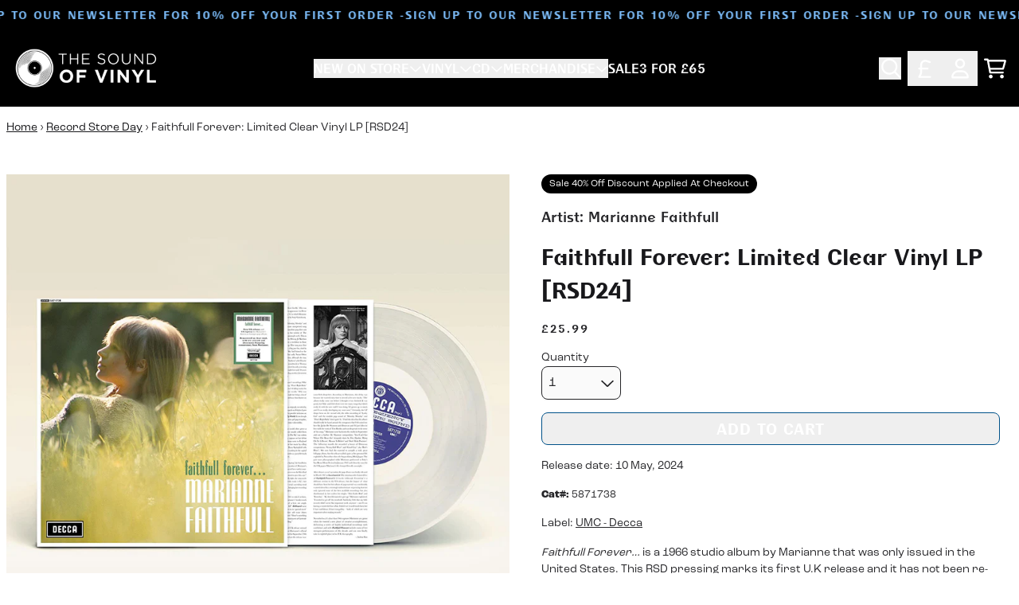

--- FILE ---
content_type: text/html; charset=utf-8
request_url: https://thesoundofvinyl.com/collections/record-store-day/products/faithfull-forever-limited-clear-vinyl-lp-rsd24?_pos=52&_fid=fd9044a45&_ss=c
body_size: 36834
content:
<!doctype html>
<html class="flex flex-col min-h-full" lang="en">
<head><meta charset="utf-8">
  <meta name="robots" content="noai, noimageai">
  <meta http-equiv="X-UA-Compatible" content="IE=edge,chrome=1">
  <meta name="viewport" content="width=device-width,initial-scale=1,shrink-to-fit=no">
  <style data-shopify>
/* TYPOGRAPHY */:root {
--typeface_primary: 'bc-liguria',futura-pt, sans-serif;--typeface_secondary: 'roc-grotesk',ui-sans-serif, system-ui, -apple-system, BlinkMacSystemFont, "Segoe UI", Roboto, "Helvetica Neue", Arial, "Noto Sans", sans-serif, "Apple Color Emoji", "Segoe UI Emoji", "Segoe UI Symbol", "Noto Color Emoji";--typeface_tertiary: 'roc-grotesk',ui-sans-serif, system-ui, -apple-system, BlinkMacSystemFont, "Segoe UI", Roboto, "Helvetica Neue", Arial, "Noto Sans", sans-serif, "Apple Color Emoji", "Segoe UI Emoji", "Segoe UI Symbol", "Noto Color Emoji";--font_display_md: var(--typeface_primary);
  --font_display_md_weight: 400;
  --font_display_md_letter: 0.125rem;
  --font_display_md_line: 1.5;
  --font_display_md_text_transform: uppercase;--font_display_md_size: 0.875rem;
  --font_display_md_size_md: 0.875rem;--font_heading_2xl: var(--typeface_primary);
  --font_heading_2xl_weight: 700;
  --font_heading_2xl_letter: 0.125rem;
  --font_heading_2xl_line: 1.2;
  --font_heading_2xl_text_transform: uppercase;--font_heading_2xl_size: 2.0625rem;
  --font_heading_2xl_size_md: 2.625rem;--font_heading_xl: var(--typeface_primary);
  --font_heading_xl_weight: 700;
  --font_heading_xl_letter: 0.125rem;
  --font_heading_xl_line: 1.5;
  --font_heading_xl_text_transform: uppercase;--font_heading_xl_size: 1.875rem;
  --font_heading_xl_size_md: 1.875rem;--font_heading_lg: var(--typeface_primary);
  --font_heading_lg_weight: 700;
  --font_heading_lg_letter: 0.0rem;
  --font_heading_lg_line: 1.5;
  --font_heading_lg_text_transform: none;--font_heading_lg_size: 1.75rem;
  --font_heading_lg_size_md: 1.75rem;--font_heading_md: var(--typeface_primary);
  --font_heading_md_weight: 700;
  --font_heading_md_letter: 0.0rem;
  --font_heading_md_line: 1.5;
  --font_heading_md_text_transform: uppercase;--font_heading_md_size: 1.25rem;
  --font_heading_md_size_md: 1.25rem;--font_body_lg: var(--typeface_primary);
  --font_body_lg_weight: 400;
  --font_body_lg_letter: 0.0rem;
  --font_body_lg_line: 1.5;
  --font_body_lg_text_transform: none;--font_body_lg_size: 0.875rem;
  --font_body_lg_size_md: 0.875rem;--font_body_md: var(--typeface_secondary);
  --font_body_md_weight: 400;
  --font_body_md_letter: 0.0rem;
  --font_body_md_line: 1.5;
  --font_body_md_text_transform: none;--font_body_md_size: 1.0rem;
  --font_body_md_size_md: 1.0rem;--font_body_sm: var(--typeface_secondary);
  --font_body_sm_weight: 400;
  --font_body_sm_letter: 0.0rem;
  --font_body_sm_line: 1.5;
  --font_body_sm_text_transform: none;--font_body_sm_size: 0.875rem;
  --font_body_sm_size_md: 0.875rem;--font_body_xs: var(--typeface_secondary);
  --font_body_xs_weight: 400;
  --font_body_xs_letter: 0.0rem;
  --font_body_xs_line: 1.5;
  --font_body_xs_text_transform: none;--font_body_xs_size: 0.75rem;
  --font_body_xs_size_md: 0.75rem;--font_button: var(--typeface_primary);
  --font_button_weight: 700;
  --font_button_letter: 0.0625rem;
  --font_button_line: 1;
  --font_button_text_transform: uppercase;--font_button_size: 1.1875rem;
  --font_button_size_md: 1.1875rem;--font_navigation_lg: var(--typeface_primary);
  --font_navigation_lg_weight: 400;
  --font_navigation_lg_letter: 0.0rem;
  --font_navigation_lg_line: 1.5;
  --font_navigation_lg_text_transform: none;--font_navigation_lg_size: 1.0rem;
  --font_navigation_lg_size_md: 1.0rem;--font_navigation_md: var(--typeface_primary);
  --font_navigation_md_weight: 400;
  --font_navigation_md_letter: 0.0rem;
  --font_navigation_md_line: 1.5;
  --font_navigation_md_text_transform: none;--font_navigation_md_size: 0.875rem;
  --font_navigation_md_size_md: 0.875rem;--font_navigation_sm: var(--typeface_primary);
  --font_navigation_sm_weight: 400;
  --font_navigation_sm_letter: 0.0rem;
  --font_navigation_sm_line: 1.5;
  --font_navigation_sm_text_transform: none;--font_navigation_sm_size: 0.75rem;
  --font_navigation_sm_size_md: 0.75rem;
}
/* TYPOGRAPHY */

</style>
  <style data-shopify>
  /**
      Set Color Variable from shopify
  */
  :root {
    --color-black: hsl(0 0% 5%);
    --color-white: hsl(0 0% 95%);
    --color-transparent: rgba(0,0,0,0);

    --color-gray-50: hsl(0 0% 98%);
    --color-gray-100: hsl(240 5% 96%);
    --color-gray-200: hsl(240 6% 90%);
    --color-gray-300: hsl(240 5% 84%);
    --color-gray-400: hsl(240 5% 65%);
    --color-gray-500: hsl(240 4% 46%);
    --color-gray-600: hsl(240 5% 34%);
    --color-gray-700: hsl(240 5% 26%);
    --color-gray-800: hsl(240 4% 16%);
    --color-gray-900: hsl(240 6% 10%);

    --color-gray-100-on: hsl(240 6% 10%);
    --color-gray-900-on: hsl(240 5% 96%);--scheme1-content-base:240 4% 16%;
      --scheme1-content-subtle:240 5% 34%;
      --scheme1-content-emphasis:240 6% 10%;
      --scheme1-content-heading:240 6% 10%;

      --scheme1-surface:0 0% 100%;
      --scheme1-surface-gradient: ;
      --scheme1-background:0 0% 100%;
      --scheme1-background-gradient: ;

      --scheme1-primary:204 99% 27%;
      --scheme1-primary-light:204 98% 47%;
      --scheme1-primary-dark:203 100% 7%;
      --scheme1-primary-on:0 0% 100%;
      --scheme1-primary-gradient: ;

      --scheme1-secondary:0 0% 0%;
      --scheme1-secondary-light:0 0% 20%;
      --scheme1-secondary-dark:0 0% 0%;
      --scheme1-secondary-on:0 0% 100%;
      --scheme1-secondary-gradient: ;

      --scheme1-tertiary:209 90% 73%;
      --scheme1-tertiary-light:209 89% 93%;
      --scheme1-tertiary-dark:209 90% 53%;
      --scheme1-tertiary-on:0 0% 100%;
      --scheme1-tertiary-gradient: ;--scheme1-notification-on:200 4% 13%;
      --scheme1-notification:220 6% 90%;
      --scheme1-notification-mix: hsl(211, 11%, 42%);--scheme1-success-on:150 3% 13%;
      --scheme1-success:141 79% 85%;
      --scheme1-success-mix: hsl(141, 22%, 39%);--scheme1-error-on:0 74% 42%;
      --scheme1-error:0 100% 97%;
      --scheme1-error-mix: hsl(0, 66%, 60%);--scheme2-content-base:0 0% 100%;
      --scheme2-content-subtle:0 0% 100%;
      --scheme2-content-emphasis:0 0% 100%;
      --scheme2-content-heading:0 0% 100%;

      --scheme2-surface:0 0% 0%;
      --scheme2-surface-gradient: ;
      --scheme2-background:0 0% 0%;
      --scheme2-background-gradient: ;

      --scheme2-primary:0 0% 100%;
      --scheme2-primary-light:0 0% 100%;
      --scheme2-primary-dark:0 0% 80%;
      --scheme2-primary-on:0 0% 0%;
      --scheme2-primary-gradient: ;

      --scheme2-secondary:204 100% 20%;
      --scheme2-secondary-light:204 100% 40%;
      --scheme2-secondary-dark:0 0% 0%;
      --scheme2-secondary-on:0 0% 100%;
      --scheme2-secondary-gradient: ;

      --scheme2-tertiary:209 90% 73%;
      --scheme2-tertiary-light:209 89% 93%;
      --scheme2-tertiary-dark:209 90% 53%;
      --scheme2-tertiary-on:0 0% 98%;
      --scheme2-tertiary-gradient: ;--scheme2-notification-on:200 4% 13%;
      --scheme2-notification:220 6% 90%;
      --scheme2-notification-mix: hsl(211, 11%, 42%);--scheme2-success-on:150 3% 13%;
      --scheme2-success:141 79% 85%;
      --scheme2-success-mix: hsl(141, 22%, 39%);--scheme2-error-on:0 74% 42%;
      --scheme2-error:0 100% 97%;
      --scheme2-error-mix: hsl(0, 66%, 60%);--scheme-cd2e61bc-1556-4405-8e32-2c5cb13bf1a8-content-base:240 4% 16%;
      --scheme-cd2e61bc-1556-4405-8e32-2c5cb13bf1a8-content-subtle:240 5% 34%;
      --scheme-cd2e61bc-1556-4405-8e32-2c5cb13bf1a8-content-emphasis:240 6% 10%;
      --scheme-cd2e61bc-1556-4405-8e32-2c5cb13bf1a8-content-heading:240 6% 10%;

      --scheme-cd2e61bc-1556-4405-8e32-2c5cb13bf1a8-surface:0 0% 100%;
      --scheme-cd2e61bc-1556-4405-8e32-2c5cb13bf1a8-surface-gradient: ;
      --scheme-cd2e61bc-1556-4405-8e32-2c5cb13bf1a8-background:0 0% 100%;
      --scheme-cd2e61bc-1556-4405-8e32-2c5cb13bf1a8-background-gradient: ;

      --scheme-cd2e61bc-1556-4405-8e32-2c5cb13bf1a8-primary:125 66% 33%;
      --scheme-cd2e61bc-1556-4405-8e32-2c5cb13bf1a8-primary-light:125 66% 53%;
      --scheme-cd2e61bc-1556-4405-8e32-2c5cb13bf1a8-primary-dark:125 67% 13%;
      --scheme-cd2e61bc-1556-4405-8e32-2c5cb13bf1a8-primary-on:0 0% 100%;
      --scheme-cd2e61bc-1556-4405-8e32-2c5cb13bf1a8-primary-gradient: ;

      --scheme-cd2e61bc-1556-4405-8e32-2c5cb13bf1a8-secondary:0 0% 0%;
      --scheme-cd2e61bc-1556-4405-8e32-2c5cb13bf1a8-secondary-light:0 0% 20%;
      --scheme-cd2e61bc-1556-4405-8e32-2c5cb13bf1a8-secondary-dark:0 0% 0%;
      --scheme-cd2e61bc-1556-4405-8e32-2c5cb13bf1a8-secondary-on:0 0% 100%;
      --scheme-cd2e61bc-1556-4405-8e32-2c5cb13bf1a8-secondary-gradient: ;

      --scheme-cd2e61bc-1556-4405-8e32-2c5cb13bf1a8-tertiary:51 83% 56%;
      --scheme-cd2e61bc-1556-4405-8e32-2c5cb13bf1a8-tertiary-light:51 83% 76%;
      --scheme-cd2e61bc-1556-4405-8e32-2c5cb13bf1a8-tertiary-dark:51 83% 36%;
      --scheme-cd2e61bc-1556-4405-8e32-2c5cb13bf1a8-tertiary-on:0 0% 0%;
      --scheme-cd2e61bc-1556-4405-8e32-2c5cb13bf1a8-tertiary-gradient: ;--scheme-cd2e61bc-1556-4405-8e32-2c5cb13bf1a8-notification-on:200 4% 13%;
      --scheme-cd2e61bc-1556-4405-8e32-2c5cb13bf1a8-notification:220 6% 90%;
      --scheme-cd2e61bc-1556-4405-8e32-2c5cb13bf1a8-notification-mix: hsl(211, 11%, 42%);--scheme-cd2e61bc-1556-4405-8e32-2c5cb13bf1a8-success-on:150 3% 13%;
      --scheme-cd2e61bc-1556-4405-8e32-2c5cb13bf1a8-success:141 79% 85%;
      --scheme-cd2e61bc-1556-4405-8e32-2c5cb13bf1a8-success-mix: hsl(141, 22%, 39%);--scheme-cd2e61bc-1556-4405-8e32-2c5cb13bf1a8-error-on:0 74% 42%;
      --scheme-cd2e61bc-1556-4405-8e32-2c5cb13bf1a8-error:0 100% 97%;
      --scheme-cd2e61bc-1556-4405-8e32-2c5cb13bf1a8-error-mix: hsl(0, 66%, 60%);--scheme-a2be2b29-c92f-414a-9769-f03dc5b7e5f4-content-base:240 4% 16%;
      --scheme-a2be2b29-c92f-414a-9769-f03dc5b7e5f4-content-subtle:240 5% 34%;
      --scheme-a2be2b29-c92f-414a-9769-f03dc5b7e5f4-content-emphasis:240 6% 10%;
      --scheme-a2be2b29-c92f-414a-9769-f03dc5b7e5f4-content-heading:240 6% 10%;

      --scheme-a2be2b29-c92f-414a-9769-f03dc5b7e5f4-surface:0 0% 100%;
      --scheme-a2be2b29-c92f-414a-9769-f03dc5b7e5f4-surface-gradient: ;
      --scheme-a2be2b29-c92f-414a-9769-f03dc5b7e5f4-background:0 0% 100%;
      --scheme-a2be2b29-c92f-414a-9769-f03dc5b7e5f4-background-gradient: ;

      --scheme-a2be2b29-c92f-414a-9769-f03dc5b7e5f4-primary:0 0% 0%;
      --scheme-a2be2b29-c92f-414a-9769-f03dc5b7e5f4-primary-light:0 0% 20%;
      --scheme-a2be2b29-c92f-414a-9769-f03dc5b7e5f4-primary-dark:0 0% 0%;
      --scheme-a2be2b29-c92f-414a-9769-f03dc5b7e5f4-primary-on:0 0% 100%;
      --scheme-a2be2b29-c92f-414a-9769-f03dc5b7e5f4-primary-gradient: ;

      --scheme-a2be2b29-c92f-414a-9769-f03dc5b7e5f4-secondary:0 0% 0%;
      --scheme-a2be2b29-c92f-414a-9769-f03dc5b7e5f4-secondary-light:0 0% 20%;
      --scheme-a2be2b29-c92f-414a-9769-f03dc5b7e5f4-secondary-dark:0 0% 0%;
      --scheme-a2be2b29-c92f-414a-9769-f03dc5b7e5f4-secondary-on:0 0% 100%;
      --scheme-a2be2b29-c92f-414a-9769-f03dc5b7e5f4-secondary-gradient: ;

      --scheme-a2be2b29-c92f-414a-9769-f03dc5b7e5f4-tertiary:51 83% 56%;
      --scheme-a2be2b29-c92f-414a-9769-f03dc5b7e5f4-tertiary-light:51 83% 76%;
      --scheme-a2be2b29-c92f-414a-9769-f03dc5b7e5f4-tertiary-dark:51 83% 36%;
      --scheme-a2be2b29-c92f-414a-9769-f03dc5b7e5f4-tertiary-on:0 0% 0%;
      --scheme-a2be2b29-c92f-414a-9769-f03dc5b7e5f4-tertiary-gradient: ;--scheme-a2be2b29-c92f-414a-9769-f03dc5b7e5f4-notification-on:200 4% 13%;
      --scheme-a2be2b29-c92f-414a-9769-f03dc5b7e5f4-notification:220 6% 90%;
      --scheme-a2be2b29-c92f-414a-9769-f03dc5b7e5f4-notification-mix: hsl(211, 11%, 42%);--scheme-a2be2b29-c92f-414a-9769-f03dc5b7e5f4-success-on:150 3% 13%;
      --scheme-a2be2b29-c92f-414a-9769-f03dc5b7e5f4-success:141 79% 85%;
      --scheme-a2be2b29-c92f-414a-9769-f03dc5b7e5f4-success-mix: hsl(141, 22%, 39%);--scheme-a2be2b29-c92f-414a-9769-f03dc5b7e5f4-error-on:0 74% 42%;
      --scheme-a2be2b29-c92f-414a-9769-f03dc5b7e5f4-error:0 100% 97%;
      --scheme-a2be2b29-c92f-414a-9769-f03dc5b7e5f4-error-mix: hsl(0, 66%, 60%);}.scheme-scheme1 {
        /* Content */
        --color-content-base: hsl(var(--scheme1-content-base));
        --color-content-subtle: hsl(var(--scheme1-content-subtle));
        --color-content-emphasis: hsl(var(--scheme1-content-emphasis));
        --color-content-heading: hsl(var(--scheme1-content-heading));

        /* Surface */
        --color-surface: hsl(var(--scheme1-surface, var(--scheme1-background)));--color-surface-gradient: hsl(var(--scheme1-surface));
        /* Background */
        --color-background: hsl(var(--scheme1-background));--color-background-gradient: hsl(var(--scheme1-background));/* Primary Color */
        --color-primary-on: hsl(var(--scheme1-primary-on));
        --color-primary: hsl(var(--scheme1-primary));
        --color-primary-dark: hsl(var(--scheme1-primary-dark));
        --color-primary-light: hsl(var(--scheme1-primary-light));--color-primary-gradient: hsl(var(--scheme1-primary));/* Secondary Color */
        --color-secondary-on: hsl(var(--scheme1-secondary-on));
        --color-secondary: hsl(var(--scheme1-secondary));
        --color-secondary-dark: hsl(var(--scheme1-secondary-dark));
        --color-secondary-light: hsl(var(--scheme1-secondary-light));--color-secondary-gradient: hsl(var(--scheme1-secondary));/* Tertiary Color */
        --color-tertiary-on: hsl(var(--scheme1-tertiary-on));
        --color-tertiary: hsl(var(--scheme1-tertiary));
        --color-tertiary-dark: hsl(var(--scheme1-tertiary-dark));
        --color-tertiary-light: hsl(var(--scheme1-tertiary-light));--color-tertiary-gradient: hsl(var(--scheme1-tertiary));/* Accent Colors */
        /* Notification */
        --color-on-notification: hsl(var(--scheme1-notification-on));
        --color-notification: hsl(var(--scheme1-notification));
        --color-notification-mix: var(--scheme1-notification-mix);

        /* Success */
        --color-on-success: hsl(var(--scheme1-success-on));
        --color-success: hsl(var(--scheme1-success));
        --color-success-mix: var(--scheme1-success-mix);

        /* Error */
        --color-on-error: hsl(var(--scheme1-error-on));
        --color-error-on: var(--color-on-error);
        --color-error: hsl(var(--scheme1-error));
        --color-error-mix: var(--scheme1-error-mix);--color-error-mix-on: var(--color-black);

        /* Section */--color-text: var(--color-content-base, var(--color-content-base));
        --color-border: var(--color-secondary, var(--border-default-color));
        /* Section */

        /* Tables BG Color */
        --color-table-bg: var(--color-default, var(--color-background));

        /* Input Color */
        --color-input-text: hsl(var(--scheme1-gray-900));
      }
    .scheme-scheme2 {
        /* Content */
        --color-content-base: hsl(var(--scheme2-content-base));
        --color-content-subtle: hsl(var(--scheme2-content-subtle));
        --color-content-emphasis: hsl(var(--scheme2-content-emphasis));
        --color-content-heading: hsl(var(--scheme2-content-heading));

        /* Surface */
        --color-surface: hsl(var(--scheme2-surface, var(--scheme2-background)));--color-surface-gradient: hsl(var(--scheme2-surface));
        /* Background */
        --color-background: hsl(var(--scheme2-background));--color-background-gradient: hsl(var(--scheme2-background));/* Primary Color */
        --color-primary-on: hsl(var(--scheme2-primary-on));
        --color-primary: hsl(var(--scheme2-primary));
        --color-primary-dark: hsl(var(--scheme2-primary-dark));
        --color-primary-light: hsl(var(--scheme2-primary-light));--color-primary-gradient: hsl(var(--scheme2-primary));/* Secondary Color */
        --color-secondary-on: hsl(var(--scheme2-secondary-on));
        --color-secondary: hsl(var(--scheme2-secondary));
        --color-secondary-dark: hsl(var(--scheme2-secondary-dark));
        --color-secondary-light: hsl(var(--scheme2-secondary-light));--color-secondary-gradient: hsl(var(--scheme2-secondary));/* Tertiary Color */
        --color-tertiary-on: hsl(var(--scheme2-tertiary-on));
        --color-tertiary: hsl(var(--scheme2-tertiary));
        --color-tertiary-dark: hsl(var(--scheme2-tertiary-dark));
        --color-tertiary-light: hsl(var(--scheme2-tertiary-light));--color-tertiary-gradient: hsl(var(--scheme2-tertiary));/* Accent Colors */
        /* Notification */
        --color-on-notification: hsl(var(--scheme2-notification-on));
        --color-notification: hsl(var(--scheme2-notification));
        --color-notification-mix: var(--scheme2-notification-mix);

        /* Success */
        --color-on-success: hsl(var(--scheme2-success-on));
        --color-success: hsl(var(--scheme2-success));
        --color-success-mix: var(--scheme2-success-mix);

        /* Error */
        --color-on-error: hsl(var(--scheme2-error-on));
        --color-error-on: var(--color-on-error);
        --color-error: hsl(var(--scheme2-error));
        --color-error-mix: var(--scheme2-error-mix);--color-error-mix-on: var(--color-black);

        /* Section */--color-bg: var(--color-transparent, var(--color-background));--color-text: var(--color-content-base, var(--color-content-base));
        --color-border: var(--color-secondary, var(--border-default-color));
        /* Section */

        /* Tables BG Color */
        --color-table-bg: var(--color-default, var(--color-background));

        /* Input Color */
        --color-input-text: hsl(var(--scheme2-gray-900));
      }
    .scheme-scheme-cd2e61bc-1556-4405-8e32-2c5cb13bf1a8 {
        /* Content */
        --color-content-base: hsl(var(--scheme-cd2e61bc-1556-4405-8e32-2c5cb13bf1a8-content-base));
        --color-content-subtle: hsl(var(--scheme-cd2e61bc-1556-4405-8e32-2c5cb13bf1a8-content-subtle));
        --color-content-emphasis: hsl(var(--scheme-cd2e61bc-1556-4405-8e32-2c5cb13bf1a8-content-emphasis));
        --color-content-heading: hsl(var(--scheme-cd2e61bc-1556-4405-8e32-2c5cb13bf1a8-content-heading));

        /* Surface */
        --color-surface: hsl(var(--scheme-cd2e61bc-1556-4405-8e32-2c5cb13bf1a8-surface, var(--scheme-cd2e61bc-1556-4405-8e32-2c5cb13bf1a8-background)));--color-surface-gradient: hsl(var(--scheme-cd2e61bc-1556-4405-8e32-2c5cb13bf1a8-surface));
        /* Background */
        --color-background: hsl(var(--scheme-cd2e61bc-1556-4405-8e32-2c5cb13bf1a8-background));--color-background-gradient: hsl(var(--scheme-cd2e61bc-1556-4405-8e32-2c5cb13bf1a8-background));/* Primary Color */
        --color-primary-on: hsl(var(--scheme-cd2e61bc-1556-4405-8e32-2c5cb13bf1a8-primary-on));
        --color-primary: hsl(var(--scheme-cd2e61bc-1556-4405-8e32-2c5cb13bf1a8-primary));
        --color-primary-dark: hsl(var(--scheme-cd2e61bc-1556-4405-8e32-2c5cb13bf1a8-primary-dark));
        --color-primary-light: hsl(var(--scheme-cd2e61bc-1556-4405-8e32-2c5cb13bf1a8-primary-light));--color-primary-gradient: hsl(var(--scheme-cd2e61bc-1556-4405-8e32-2c5cb13bf1a8-primary));/* Secondary Color */
        --color-secondary-on: hsl(var(--scheme-cd2e61bc-1556-4405-8e32-2c5cb13bf1a8-secondary-on));
        --color-secondary: hsl(var(--scheme-cd2e61bc-1556-4405-8e32-2c5cb13bf1a8-secondary));
        --color-secondary-dark: hsl(var(--scheme-cd2e61bc-1556-4405-8e32-2c5cb13bf1a8-secondary-dark));
        --color-secondary-light: hsl(var(--scheme-cd2e61bc-1556-4405-8e32-2c5cb13bf1a8-secondary-light));--color-secondary-gradient: hsl(var(--scheme-cd2e61bc-1556-4405-8e32-2c5cb13bf1a8-secondary));/* Tertiary Color */
        --color-tertiary-on: hsl(var(--scheme-cd2e61bc-1556-4405-8e32-2c5cb13bf1a8-tertiary-on));
        --color-tertiary: hsl(var(--scheme-cd2e61bc-1556-4405-8e32-2c5cb13bf1a8-tertiary));
        --color-tertiary-dark: hsl(var(--scheme-cd2e61bc-1556-4405-8e32-2c5cb13bf1a8-tertiary-dark));
        --color-tertiary-light: hsl(var(--scheme-cd2e61bc-1556-4405-8e32-2c5cb13bf1a8-tertiary-light));--color-tertiary-gradient: hsl(var(--scheme-cd2e61bc-1556-4405-8e32-2c5cb13bf1a8-tertiary));/* Accent Colors */
        /* Notification */
        --color-on-notification: hsl(var(--scheme-cd2e61bc-1556-4405-8e32-2c5cb13bf1a8-notification-on));
        --color-notification: hsl(var(--scheme-cd2e61bc-1556-4405-8e32-2c5cb13bf1a8-notification));
        --color-notification-mix: var(--scheme-cd2e61bc-1556-4405-8e32-2c5cb13bf1a8-notification-mix);

        /* Success */
        --color-on-success: hsl(var(--scheme-cd2e61bc-1556-4405-8e32-2c5cb13bf1a8-success-on));
        --color-success: hsl(var(--scheme-cd2e61bc-1556-4405-8e32-2c5cb13bf1a8-success));
        --color-success-mix: var(--scheme-cd2e61bc-1556-4405-8e32-2c5cb13bf1a8-success-mix);

        /* Error */
        --color-on-error: hsl(var(--scheme-cd2e61bc-1556-4405-8e32-2c5cb13bf1a8-error-on));
        --color-error-on: var(--color-on-error);
        --color-error: hsl(var(--scheme-cd2e61bc-1556-4405-8e32-2c5cb13bf1a8-error));
        --color-error-mix: var(--scheme-cd2e61bc-1556-4405-8e32-2c5cb13bf1a8-error-mix);--color-error-mix-on: var(--color-black);

        /* Section */--color-bg: var(--color-transparent, var(--color-background));--color-text: var(--color-content-base, var(--color-content-base));
        --color-border: var(--color-secondary, var(--border-default-color));
        /* Section */

        /* Tables BG Color */
        --color-table-bg: var(--color-default, var(--color-background));

        /* Input Color */
        --color-input-text: hsl(var(--scheme-cd2e61bc-1556-4405-8e32-2c5cb13bf1a8-gray-900));
      }
    .scheme-scheme-a2be2b29-c92f-414a-9769-f03dc5b7e5f4 {
        /* Content */
        --color-content-base: hsl(var(--scheme-a2be2b29-c92f-414a-9769-f03dc5b7e5f4-content-base));
        --color-content-subtle: hsl(var(--scheme-a2be2b29-c92f-414a-9769-f03dc5b7e5f4-content-subtle));
        --color-content-emphasis: hsl(var(--scheme-a2be2b29-c92f-414a-9769-f03dc5b7e5f4-content-emphasis));
        --color-content-heading: hsl(var(--scheme-a2be2b29-c92f-414a-9769-f03dc5b7e5f4-content-heading));

        /* Surface */
        --color-surface: hsl(var(--scheme-a2be2b29-c92f-414a-9769-f03dc5b7e5f4-surface, var(--scheme-a2be2b29-c92f-414a-9769-f03dc5b7e5f4-background)));--color-surface-gradient: hsl(var(--scheme-a2be2b29-c92f-414a-9769-f03dc5b7e5f4-surface));
        /* Background */
        --color-background: hsl(var(--scheme-a2be2b29-c92f-414a-9769-f03dc5b7e5f4-background));--color-background-gradient: hsl(var(--scheme-a2be2b29-c92f-414a-9769-f03dc5b7e5f4-background));/* Primary Color */
        --color-primary-on: hsl(var(--scheme-a2be2b29-c92f-414a-9769-f03dc5b7e5f4-primary-on));
        --color-primary: hsl(var(--scheme-a2be2b29-c92f-414a-9769-f03dc5b7e5f4-primary));
        --color-primary-dark: hsl(var(--scheme-a2be2b29-c92f-414a-9769-f03dc5b7e5f4-primary-dark));
        --color-primary-light: hsl(var(--scheme-a2be2b29-c92f-414a-9769-f03dc5b7e5f4-primary-light));--color-primary-gradient: hsl(var(--scheme-a2be2b29-c92f-414a-9769-f03dc5b7e5f4-primary));/* Secondary Color */
        --color-secondary-on: hsl(var(--scheme-a2be2b29-c92f-414a-9769-f03dc5b7e5f4-secondary-on));
        --color-secondary: hsl(var(--scheme-a2be2b29-c92f-414a-9769-f03dc5b7e5f4-secondary));
        --color-secondary-dark: hsl(var(--scheme-a2be2b29-c92f-414a-9769-f03dc5b7e5f4-secondary-dark));
        --color-secondary-light: hsl(var(--scheme-a2be2b29-c92f-414a-9769-f03dc5b7e5f4-secondary-light));--color-secondary-gradient: hsl(var(--scheme-a2be2b29-c92f-414a-9769-f03dc5b7e5f4-secondary));/* Tertiary Color */
        --color-tertiary-on: hsl(var(--scheme-a2be2b29-c92f-414a-9769-f03dc5b7e5f4-tertiary-on));
        --color-tertiary: hsl(var(--scheme-a2be2b29-c92f-414a-9769-f03dc5b7e5f4-tertiary));
        --color-tertiary-dark: hsl(var(--scheme-a2be2b29-c92f-414a-9769-f03dc5b7e5f4-tertiary-dark));
        --color-tertiary-light: hsl(var(--scheme-a2be2b29-c92f-414a-9769-f03dc5b7e5f4-tertiary-light));--color-tertiary-gradient: hsl(var(--scheme-a2be2b29-c92f-414a-9769-f03dc5b7e5f4-tertiary));/* Accent Colors */
        /* Notification */
        --color-on-notification: hsl(var(--scheme-a2be2b29-c92f-414a-9769-f03dc5b7e5f4-notification-on));
        --color-notification: hsl(var(--scheme-a2be2b29-c92f-414a-9769-f03dc5b7e5f4-notification));
        --color-notification-mix: var(--scheme-a2be2b29-c92f-414a-9769-f03dc5b7e5f4-notification-mix);

        /* Success */
        --color-on-success: hsl(var(--scheme-a2be2b29-c92f-414a-9769-f03dc5b7e5f4-success-on));
        --color-success: hsl(var(--scheme-a2be2b29-c92f-414a-9769-f03dc5b7e5f4-success));
        --color-success-mix: var(--scheme-a2be2b29-c92f-414a-9769-f03dc5b7e5f4-success-mix);

        /* Error */
        --color-on-error: hsl(var(--scheme-a2be2b29-c92f-414a-9769-f03dc5b7e5f4-error-on));
        --color-error-on: var(--color-on-error);
        --color-error: hsl(var(--scheme-a2be2b29-c92f-414a-9769-f03dc5b7e5f4-error));
        --color-error-mix: var(--scheme-a2be2b29-c92f-414a-9769-f03dc5b7e5f4-error-mix);--color-error-mix-on: var(--color-black);

        /* Section */--color-bg: var(--color-transparent, var(--color-background));--color-text: var(--color-content-base, var(--color-content-base));
        --color-border: var(--color-secondary, var(--border-default-color));
        /* Section */

        /* Tables BG Color */
        --color-table-bg: var(--color-default, var(--color-background));

        /* Input Color */
        --color-input-text: hsl(var(--scheme-a2be2b29-c92f-414a-9769-f03dc5b7e5f4-gray-900));
      }
    
</style>

  <style data-shopify>:root {
    --border-default-width: 1px;
    --border-default-width-narrow: 1px;
    --border-default-width-wide: 2px;
    --border-default-radius: 0;
    --border-default-color: var(--color-content-subtle);
  }</style>
  <style data-shopify>
  :root {--button-px-sm: 0.75rem; --button-py-sm: 0.5rem; --button-px-md: 1rem; --button-py-md: 0.625rem; --button-px-lg: 1.25rem; --button-py-lg: 0.75rem; --button-font-size: var(--font_button_size);--button-all-border-radius: 8px;/* default */ --border-button-width: var(--border-default-width);--button-px-default: var(--button-px-lg);--button-py-default: var(--button-py-md);}

  .btn {--tw-shadow: 0 0px 0px 0 var(--button-shadow-color); --button-box-shadow: var(--tw-ring-offset-shadow, 0 0 rgba(0,0,0,0)), var(--tw-ring-shadow, 0 0 rgba(0,0,0,0)), var(--tw-shadow); display: flex; align-items: center; justify-content: center; text-align: center; cursor: pointer; position: relative; overflow: hidden; color: var(--button-color); border: var(--border-button-width) solid var(--border-color); border-radius: var(--button-all-border-radius); box-shadow: var(--button-box-shadow); padding: var(--button-py-default) var(--button-px-default); font-size: var(--button-font-size); font-family: var(--font_button); font-weight: var(--font_button_weight); letter-spacing: var(--font_button_letter); line-height: var(--font_button_line); text-transform: var(--font_button_text_transform); transition: .2s ease-out; --border-color: var(--default,var(--color-primary)); --button-color: var(--color-primary-on); --button-shadow-color: var(--color-primary-20); text-decoration-color: transparent; --button-fill: var(--color-primary);--button-fill-hover: var(--color-tertiary);}

  .btn:before,
  .btn:after {
    content: '';
    background: transparent;
    inset: 0;
    position: absolute;
    display: block;
    z-index: -1;
    transition: .2s ease-out;
    transform: translate3d(0,0,0);
  }
  .btn:before {
    background: var(--button-fill-hover);
    opacity: 0;
  }
  .btn:hover::before {
    opacity: var(--button-bg-opacity, 1);
  }

  .btn:after {
    background: var(--button-fill);
    opacity: var(--button-bg-opacity, 1);
  }
  .btn:hover::after {
    opacity: 0;
  }

  input.btn {
    background: var(--button-fill);
  }
  input.btn:before {
    display: none;
  }
  input.btn:after {
    display: none;
  }
  input.btn:hover {
    background: var(--button-fill-hover);
  }

  .btn--sm {
    --button-py-default: var(--button-py-sm);
    --button-px-default: var(--button-px-sm);
    font-size: max(calc(var(--button-font-size) * .618em ), 14px)
  }
  .btn--md {
    --button-py-default: var(--button-py-md);
    --button-px-default: var(--button-px-md);
  }
  .btn--lg {
    --button-py-default: var(--button-py-lg);
    --button-px-default: var(--button-px-lg);
  }

  .btn:hover,
  .btn--primary:hover {--border-color: var(--default,var(--color-tertiary)); --button-color: var(--color-tertiary-on); --button-shadow-color: var(--color-tertiary-20); text-decoration-color: transparent;}

  .btn--secondary {--button-color: var(--color-secondary); --border-color: var(--default,var(--color-secondary)); --button-shadow-color: var(--color-secondary-20); text-decoration-color: transparent; --button-fill: var(--color-transparent);--button-fill-hover: var(--color-secondary);}

  .btn--secondary:hover {--border-color: var(--default,var(--color-secondary)); --button-color: var(--color-secondary-on); --button-shadow-color: var(--color-secondary-20); text-decoration-color: transparent;}

  .btn--tertiary {--button-color: var(--color-tertiary); --border-color: transparent; --button-shadow-color: transparent; text-decoration-color: transparent; --button-fill: var(--color-transparent);--button-fill-hover: var(--color-primary);}

  .btn--tertiary:hover {--border-color: var(--default,var(--color-primary)); --button-color: var(--color-primary-on); --button-shadow-color: var(--color-primary-20); text-decoration-color: transparent;}

  .btn--light {--border-color: var(--color-gray-100,var(--color-gray-100)); --button-color: var(--color-gray-100-on); --button-shadow-color: var(--color-gray-100-20); text-decoration-color: transparent; --button-fill: var(--color-gray-100);--button-fill-hover: var(--color-gray-100);}

  .btn--light:hover {--border-color: var(--color-gray-100,var(--color-gray-100)); --button-color: var(--color-gray-100-on); --button-shadow-color: var(--color-gray-100-20); text-decoration-color: transparent;}

  .btn--dark {--border-color: var(--color-gray-900,var(--color-gray-900)); --button-color: var(--color-gray-900-on); --button-shadow-color: var(--color-gray-900-20); text-decoration-color: transparent; --button-fill: var(--color-gray-900);--button-fill-hover: var(--color-gray-900);}

  .btn--dark:hover {--border-color: var(--color-gray-900,var(--color-gray-900)); --button-color: var(--color-gray-900-on); --button-shadow-color: var(--color-gray-900-20); text-decoration-color: transparent;}

  .btn--error {--border-color: var(--color-error,var(--color-error)); --button-color: var(--color-error-on); --button-shadow-color: var(--color-error-20); text-decoration-color: transparent; --button-fill: var(--color-error);--button-fill-hover: var(--color-error-on);}

  .btn--error:hover {--border-color: var(--color-error-on,var(--color-error-on)); --button-color: var(--color-error-on-on); --button-shadow-color: var(--color-error-on-20); text-decoration-color: transparent; --button-color: var(--color-error);}

  .btn--error-on {--border-color: var(--color-error-on,var(--color-error-on)); --button-color: var(--color-error-on-on); --button-shadow-color: var(--color-error-on-20); text-decoration-color: transparent; --button-fill: var(--color-on-error); --button-color: var(--color-error);--button-fill-hover: var(--color-error);}

  .btn--error-on:hover {--border-color: var(--color-error,var(--color-error)); --button-color: var(--color-error-on); --button-shadow-color: var(--color-error-20); text-decoration-color: transparent; --button-color: var(--color-on-error);}

  .btn--error-mix {--border-color: var(--color-error-mix,var(--color-error-mix)); --button-color: var(--color-error-mix-on); --button-shadow-color: var(--color-error-mix-20); text-decoration-color: transparent; --button-fill: var(--color-error-mix);--button-fill-hover: var(--color-error-mix);}

  .btn--error-mix:hover {--border-color: var(--color-error-mix,var(--color-error-mix)); --button-color: var(--color-error-mix-on); --button-shadow-color: var(--color-error-mix-20); text-decoration-color: transparent;}

  @media screen and (min-width: 48em) {
    .btn {
      --button-font-size: var(--font_button_size_md);
    }
  }
</style>

  <style data-shopify>
:root {
  --gap-sm-2xs: 0.25rem;
  --gap-sm-xs: 0.5rem;
  --gap-sm-sm: 0.75rem;
  --gap-sm-md: 1.0rem;
  --gap-sm-lg: 1.25rem;
  --gap-sm-xl: 1.5rem;
  --gap-sm-2xl: 2.0rem;
  --gap-lg-2xs: 0.5rem;
  --gap-lg-xs: 1.0rem;
  --gap-lg-sm: 1.5rem;
  --gap-lg-md: 2.0rem;
  --gap-lg-lg: 2.5rem;
  --gap-lg-xl: 3.0rem;
  --gap-lg-2xl: 3.5rem;
  --gap-container-2xs: 0.5rem;
  --gap-container-xs: 1.0rem;
  --gap-container-sm: 2.0rem;
  --gap-container-md: 3.0rem;
  --gap-container-lg: 4.0rem;
  --gap-container-xl: 5.0rem;
  --gap-container-2xl: 6.0rem;
  --padding-xs-2xs: 0.125rem;
  --padding-xs-xs: 0.25rem;
  --padding-xs-sm: 0.375rem;
  --padding-xs-md: 0.5rem;
  --padding-xs-lg: 0.625rem;
  --padding-xs-xl: 0.75rem;
  --padding-xs-2xl: 1.0rem;
  --padding-sm-2xs: 0.25rem;
  --padding-sm-xs: 0.5rem;
  --padding-sm-sm: 0.75rem;
  --padding-sm-md: 1.0rem;
  --padding-sm-lg: 1.25rem;
  --padding-sm-xl: 1.5rem;
  --padding-sm-2xl: 2.0rem;
  --padding-lg-2xs: 0.5rem;
  --padding-lg-xs: 1.0rem;
  --padding-lg-sm: 1.5rem;
  --padding-lg-md: 2.0rem;
  --padding-lg-lg: 2.5rem;
  --padding-lg-xl: 3.0rem;
  --padding-lg-2xl: 3.5rem;
  --padding-container-2xs: 0.5rem;
  --padding-container-xs: 1.0rem;
  --padding-container-sm: 2.0rem;
  --padding-container-md: 3.0rem;
  --padding-container-lg: 4.0rem;
  --padding-container-xl: 5.0rem;
  --padding-container-2xl: 6.0rem;
  --padding-section-desktop-2xs: .5rem;
  --padding-section-desktop-xs: 1rem;
  --padding-section-desktop-sm: 2rem;
  --padding-section-desktop-md: 3rem;
  --padding-section-desktop-lg: 4rem;
  --padding-section-desktop-xl: 5rem;
  --padding-section-desktop-2xl: 6rem;
  --padding-section-mobile-2xs: .25rem;
  --padding-section-mobile-xs: .5rem;
  --padding-section-mobile-sm: 1.5rem;
  --padding-section-mobile-md: 2rem;
  --padding-section-mobile-lg: 2.5rem;
  --padding-section-mobile-xl: 3rem;
  --padding-section-mobile-2xl: 4rem;
  --margin-sm-2xs: 0.25rem;
  --margin-sm-xs: 0.5rem;
  --margin-sm-sm: 0.75rem;
  --margin-sm-md: 1.0rem;
  --margin-sm-lg: 1.25rem;
  --margin-sm-xl: 1.5rem;
  --margin-sm-2xl: 2.0rem;
  --margin-lg-2xs: 0.5rem;
  --margin-lg-xs: 1.0rem;
  --margin-lg-sm: 1.5rem;
  --margin-lg-md: 2.0rem;
  --margin-lg-lg: 2.5rem;
  --margin-lg-xl: 3.0rem;
  --margin-lg-2xl: 3.5rem;
  --margin-container-2xs: 0.5rem;
  --margin-container-xs: 1.0rem;
  --margin-container-sm: 2.0rem;
  --margin-container-md: 3.0rem;
  --margin-container-lg: 4.0rem;
  --margin-container-xl: 5.0rem;
  --margin-container-2xl: 6.0rem;
  --w-tooltip-sm: 180px;
  --w-tooltip-md: 210px;
  --w-tooltip-lg: 240px;
  --w-tooltip-xl: 270px;

  --container-max-w-sm: 100rem;
  --container-max-w-lg: 200rem;--select-pad-r: calc(var(--border-default-width) + 1rem + (2 * var(--padding-sm-xs)));
}

</style>
  <link href="//thesoundofvinyl.com/cdn/shop/t/68/assets/styles-critical.bundle.css?v=58511942397149464071759849631" rel="stylesheet" type="text/css" media="all" />
  <title>Marianne Faithfull -
Faithfull Forever: Limited Clear Vinyl LP [RSD24] - The Sound of Vinyl</title>
<script>
    window.theme_version = '2.37.1';
</script>
  <script src="//thesoundofvinyl.com/cdn/shop/t/68/assets/runtime.bundle.js?v=32256327851321674331759849628"></script>
  <script src="//thesoundofvinyl.com/cdn/shop/t/68/assets/geolocation.bundle.js?v=134676996089349896181759849619"></script>
<script>
  window.dataLayer = window.dataLayer || [];
  
window.dataLayer.push({
    event:'page_data_loaded',
    user: {
      logged_in: 'false'
    },
    pageType: 'product',
    platform: 'shopify',
    shopify_consent: 'true',
    platform_theme: 'global',
    platform_version: window.theme_version
  });
</script>

<script>(function(w,d,s,l,i){w[l]=w[l]||[];w[l].push({'gtm.start':
new Date().getTime(),event:'gtm.js'});var f=d.getElementsByTagName(s)[0],
j=d.createElement(s),dl=l!='dataLayer'?'&l='+l:'';j.async=true;j.src=
'https://www.googletagmanager.com/gtm.js?id='+i+dl;f.parentNode.insertBefore(j,f);
})(window,document,'script','dataLayer','GTM-5GS46SW');</script>

<link rel="canonical" href="https://thesoundofvinyl.com/products/faithfull-forever-limited-clear-vinyl-lp-rsd24">

  <script>window.performance && window.performance.mark && window.performance.mark('shopify.content_for_header.start');</script><meta name="google-site-verification" content="xU6GRBjJ5eDms-tKXQEnxKkOCJ1qzT2jgEk6kP8Usyk">
<meta name="facebook-domain-verification" content="8xu88iq2zbhfp30yofmkqlndruzs5f">
<meta id="shopify-digital-wallet" name="shopify-digital-wallet" content="/68548428061/digital_wallets/dialog">
<meta name="shopify-checkout-api-token" content="ae33caac06e1dc6eeef34bba84804c97">
<link rel="alternate" type="application/json+oembed" href="https://thesoundofvinyl.com/products/faithfull-forever-limited-clear-vinyl-lp-rsd24.oembed">
<script async="async" src="/checkouts/internal/preloads.js?locale=en-GB"></script>
<link rel="preconnect" href="https://shop.app" crossorigin="anonymous">
<script async="async" src="https://shop.app/checkouts/internal/preloads.js?locale=en-GB&shop_id=68548428061" crossorigin="anonymous"></script>
<script id="apple-pay-shop-capabilities" type="application/json">{"shopId":68548428061,"countryCode":"GB","currencyCode":"GBP","merchantCapabilities":["supports3DS"],"merchantId":"gid:\/\/shopify\/Shop\/68548428061","merchantName":"The Sound of Vinyl","requiredBillingContactFields":["postalAddress","email","phone"],"requiredShippingContactFields":["postalAddress","email","phone"],"shippingType":"shipping","supportedNetworks":["visa","maestro","masterCard","amex","discover","elo"],"total":{"type":"pending","label":"The Sound of Vinyl","amount":"1.00"},"shopifyPaymentsEnabled":true,"supportsSubscriptions":true}</script>
<script id="shopify-features" type="application/json">{"accessToken":"ae33caac06e1dc6eeef34bba84804c97","betas":["rich-media-storefront-analytics"],"domain":"thesoundofvinyl.com","predictiveSearch":true,"shopId":68548428061,"locale":"en"}</script>
<script>var Shopify = Shopify || {};
Shopify.shop = "sound-of-vinyl-uk.myshopify.com";
Shopify.locale = "en";
Shopify.currency = {"active":"GBP","rate":"1.0"};
Shopify.country = "GB";
Shopify.theme = {"name":"Live The Sound of Vinyl Theme (November 2025)","id":181906309405,"schema_name":"Rhythm","schema_version":"2.37.1","theme_store_id":null,"role":"main"};
Shopify.theme.handle = "null";
Shopify.theme.style = {"id":null,"handle":null};
Shopify.cdnHost = "thesoundofvinyl.com/cdn";
Shopify.routes = Shopify.routes || {};
Shopify.routes.root = "/";</script>
<script type="module">!function(o){(o.Shopify=o.Shopify||{}).modules=!0}(window);</script>
<script>!function(o){function n(){var o=[];function n(){o.push(Array.prototype.slice.apply(arguments))}return n.q=o,n}var t=o.Shopify=o.Shopify||{};t.loadFeatures=n(),t.autoloadFeatures=n()}(window);</script>
<script>
  window.ShopifyPay = window.ShopifyPay || {};
  window.ShopifyPay.apiHost = "shop.app\/pay";
  window.ShopifyPay.redirectState = null;
</script>
<script id="shop-js-analytics" type="application/json">{"pageType":"product"}</script>
<script defer="defer" async type="module" src="//thesoundofvinyl.com/cdn/shopifycloud/shop-js/modules/v2/client.init-shop-cart-sync_BT-GjEfc.en.esm.js"></script>
<script defer="defer" async type="module" src="//thesoundofvinyl.com/cdn/shopifycloud/shop-js/modules/v2/chunk.common_D58fp_Oc.esm.js"></script>
<script defer="defer" async type="module" src="//thesoundofvinyl.com/cdn/shopifycloud/shop-js/modules/v2/chunk.modal_xMitdFEc.esm.js"></script>
<script type="module">
  await import("//thesoundofvinyl.com/cdn/shopifycloud/shop-js/modules/v2/client.init-shop-cart-sync_BT-GjEfc.en.esm.js");
await import("//thesoundofvinyl.com/cdn/shopifycloud/shop-js/modules/v2/chunk.common_D58fp_Oc.esm.js");
await import("//thesoundofvinyl.com/cdn/shopifycloud/shop-js/modules/v2/chunk.modal_xMitdFEc.esm.js");

  window.Shopify.SignInWithShop?.initShopCartSync?.({"fedCMEnabled":true,"windoidEnabled":true});

</script>
<script>
  window.Shopify = window.Shopify || {};
  if (!window.Shopify.featureAssets) window.Shopify.featureAssets = {};
  window.Shopify.featureAssets['shop-js'] = {"shop-cart-sync":["modules/v2/client.shop-cart-sync_DZOKe7Ll.en.esm.js","modules/v2/chunk.common_D58fp_Oc.esm.js","modules/v2/chunk.modal_xMitdFEc.esm.js"],"init-fed-cm":["modules/v2/client.init-fed-cm_B6oLuCjv.en.esm.js","modules/v2/chunk.common_D58fp_Oc.esm.js","modules/v2/chunk.modal_xMitdFEc.esm.js"],"shop-cash-offers":["modules/v2/client.shop-cash-offers_D2sdYoxE.en.esm.js","modules/v2/chunk.common_D58fp_Oc.esm.js","modules/v2/chunk.modal_xMitdFEc.esm.js"],"shop-login-button":["modules/v2/client.shop-login-button_QeVjl5Y3.en.esm.js","modules/v2/chunk.common_D58fp_Oc.esm.js","modules/v2/chunk.modal_xMitdFEc.esm.js"],"pay-button":["modules/v2/client.pay-button_DXTOsIq6.en.esm.js","modules/v2/chunk.common_D58fp_Oc.esm.js","modules/v2/chunk.modal_xMitdFEc.esm.js"],"shop-button":["modules/v2/client.shop-button_DQZHx9pm.en.esm.js","modules/v2/chunk.common_D58fp_Oc.esm.js","modules/v2/chunk.modal_xMitdFEc.esm.js"],"avatar":["modules/v2/client.avatar_BTnouDA3.en.esm.js"],"init-windoid":["modules/v2/client.init-windoid_CR1B-cfM.en.esm.js","modules/v2/chunk.common_D58fp_Oc.esm.js","modules/v2/chunk.modal_xMitdFEc.esm.js"],"init-shop-for-new-customer-accounts":["modules/v2/client.init-shop-for-new-customer-accounts_C_vY_xzh.en.esm.js","modules/v2/client.shop-login-button_QeVjl5Y3.en.esm.js","modules/v2/chunk.common_D58fp_Oc.esm.js","modules/v2/chunk.modal_xMitdFEc.esm.js"],"init-shop-email-lookup-coordinator":["modules/v2/client.init-shop-email-lookup-coordinator_BI7n9ZSv.en.esm.js","modules/v2/chunk.common_D58fp_Oc.esm.js","modules/v2/chunk.modal_xMitdFEc.esm.js"],"init-shop-cart-sync":["modules/v2/client.init-shop-cart-sync_BT-GjEfc.en.esm.js","modules/v2/chunk.common_D58fp_Oc.esm.js","modules/v2/chunk.modal_xMitdFEc.esm.js"],"shop-toast-manager":["modules/v2/client.shop-toast-manager_DiYdP3xc.en.esm.js","modules/v2/chunk.common_D58fp_Oc.esm.js","modules/v2/chunk.modal_xMitdFEc.esm.js"],"init-customer-accounts":["modules/v2/client.init-customer-accounts_D9ZNqS-Q.en.esm.js","modules/v2/client.shop-login-button_QeVjl5Y3.en.esm.js","modules/v2/chunk.common_D58fp_Oc.esm.js","modules/v2/chunk.modal_xMitdFEc.esm.js"],"init-customer-accounts-sign-up":["modules/v2/client.init-customer-accounts-sign-up_iGw4briv.en.esm.js","modules/v2/client.shop-login-button_QeVjl5Y3.en.esm.js","modules/v2/chunk.common_D58fp_Oc.esm.js","modules/v2/chunk.modal_xMitdFEc.esm.js"],"shop-follow-button":["modules/v2/client.shop-follow-button_CqMgW2wH.en.esm.js","modules/v2/chunk.common_D58fp_Oc.esm.js","modules/v2/chunk.modal_xMitdFEc.esm.js"],"checkout-modal":["modules/v2/client.checkout-modal_xHeaAweL.en.esm.js","modules/v2/chunk.common_D58fp_Oc.esm.js","modules/v2/chunk.modal_xMitdFEc.esm.js"],"shop-login":["modules/v2/client.shop-login_D91U-Q7h.en.esm.js","modules/v2/chunk.common_D58fp_Oc.esm.js","modules/v2/chunk.modal_xMitdFEc.esm.js"],"lead-capture":["modules/v2/client.lead-capture_BJmE1dJe.en.esm.js","modules/v2/chunk.common_D58fp_Oc.esm.js","modules/v2/chunk.modal_xMitdFEc.esm.js"],"payment-terms":["modules/v2/client.payment-terms_Ci9AEqFq.en.esm.js","modules/v2/chunk.common_D58fp_Oc.esm.js","modules/v2/chunk.modal_xMitdFEc.esm.js"]};
</script>
<script>(function() {
  var isLoaded = false;
  function asyncLoad() {
    if (isLoaded) return;
    isLoaded = true;
    var urls = ["https:\/\/ecommplugins-scripts.trustpilot.com\/v2.1\/js\/header.min.js?settings=eyJrZXkiOiJmNFdUZFQ3RHA1SUxNTzV1IiwicyI6Im5vbmUifQ==\u0026v=2.5\u0026shop=sound-of-vinyl-uk.myshopify.com","https:\/\/ecommplugins-trustboxsettings.trustpilot.com\/sound-of-vinyl-uk.myshopify.com.js?settings=1692803045971\u0026shop=sound-of-vinyl-uk.myshopify.com","\/\/cdn.shopify.com\/proxy\/8c441f899723e1bd4f2dcdf9638aaa2cf1a71b4c108a688969bb05adb742c02b\/cdn.singleassets.com\/storefront-legacy\/single-ui-content-gating-0.0.854.js?shop=sound-of-vinyl-uk.myshopify.com\u0026sp-cache-control=cHVibGljLCBtYXgtYWdlPTkwMA"];
    for (var i = 0; i < urls.length; i++) {
      var s = document.createElement('script');
      s.type = 'text/javascript';
      s.async = true;
      s.src = urls[i];
      var x = document.getElementsByTagName('script')[0];
      x.parentNode.insertBefore(s, x);
    }
  };
  if(window.attachEvent) {
    window.attachEvent('onload', asyncLoad);
  } else {
    window.addEventListener('load', asyncLoad, false);
  }
})();</script>
<script id="__st">var __st={"a":68548428061,"offset":0,"reqid":"6f589823-e781-4db9-8de6-6e9abd306658-1769313737","pageurl":"thesoundofvinyl.com\/collections\/record-store-day\/products\/faithfull-forever-limited-clear-vinyl-lp-rsd24?_pos=52\u0026_fid=fd9044a45\u0026_ss=c","u":"c508f9bbf73d","p":"product","rtyp":"product","rid":9255740866845};</script>
<script>window.ShopifyPaypalV4VisibilityTracking = true;</script>
<script id="captcha-bootstrap">!function(){'use strict';const t='contact',e='account',n='new_comment',o=[[t,t],['blogs',n],['comments',n],[t,'customer']],c=[[e,'customer_login'],[e,'guest_login'],[e,'recover_customer_password'],[e,'create_customer']],r=t=>t.map((([t,e])=>`form[action*='/${t}']:not([data-nocaptcha='true']) input[name='form_type'][value='${e}']`)).join(','),a=t=>()=>t?[...document.querySelectorAll(t)].map((t=>t.form)):[];function s(){const t=[...o],e=r(t);return a(e)}const i='password',u='form_key',d=['recaptcha-v3-token','g-recaptcha-response','h-captcha-response',i],f=()=>{try{return window.sessionStorage}catch{return}},m='__shopify_v',_=t=>t.elements[u];function p(t,e,n=!1){try{const o=window.sessionStorage,c=JSON.parse(o.getItem(e)),{data:r}=function(t){const{data:e,action:n}=t;return t[m]||n?{data:e,action:n}:{data:t,action:n}}(c);for(const[e,n]of Object.entries(r))t.elements[e]&&(t.elements[e].value=n);n&&o.removeItem(e)}catch(o){console.error('form repopulation failed',{error:o})}}const l='form_type',E='cptcha';function T(t){t.dataset[E]=!0}const w=window,h=w.document,L='Shopify',v='ce_forms',y='captcha';let A=!1;((t,e)=>{const n=(g='f06e6c50-85a8-45c8-87d0-21a2b65856fe',I='https://cdn.shopify.com/shopifycloud/storefront-forms-hcaptcha/ce_storefront_forms_captcha_hcaptcha.v1.5.2.iife.js',D={infoText:'Protected by hCaptcha',privacyText:'Privacy',termsText:'Terms'},(t,e,n)=>{const o=w[L][v],c=o.bindForm;if(c)return c(t,g,e,D).then(n);var r;o.q.push([[t,g,e,D],n]),r=I,A||(h.body.append(Object.assign(h.createElement('script'),{id:'captcha-provider',async:!0,src:r})),A=!0)});var g,I,D;w[L]=w[L]||{},w[L][v]=w[L][v]||{},w[L][v].q=[],w[L][y]=w[L][y]||{},w[L][y].protect=function(t,e){n(t,void 0,e),T(t)},Object.freeze(w[L][y]),function(t,e,n,w,h,L){const[v,y,A,g]=function(t,e,n){const i=e?o:[],u=t?c:[],d=[...i,...u],f=r(d),m=r(i),_=r(d.filter((([t,e])=>n.includes(e))));return[a(f),a(m),a(_),s()]}(w,h,L),I=t=>{const e=t.target;return e instanceof HTMLFormElement?e:e&&e.form},D=t=>v().includes(t);t.addEventListener('submit',(t=>{const e=I(t);if(!e)return;const n=D(e)&&!e.dataset.hcaptchaBound&&!e.dataset.recaptchaBound,o=_(e),c=g().includes(e)&&(!o||!o.value);(n||c)&&t.preventDefault(),c&&!n&&(function(t){try{if(!f())return;!function(t){const e=f();if(!e)return;const n=_(t);if(!n)return;const o=n.value;o&&e.removeItem(o)}(t);const e=Array.from(Array(32),(()=>Math.random().toString(36)[2])).join('');!function(t,e){_(t)||t.append(Object.assign(document.createElement('input'),{type:'hidden',name:u})),t.elements[u].value=e}(t,e),function(t,e){const n=f();if(!n)return;const o=[...t.querySelectorAll(`input[type='${i}']`)].map((({name:t})=>t)),c=[...d,...o],r={};for(const[a,s]of new FormData(t).entries())c.includes(a)||(r[a]=s);n.setItem(e,JSON.stringify({[m]:1,action:t.action,data:r}))}(t,e)}catch(e){console.error('failed to persist form',e)}}(e),e.submit())}));const S=(t,e)=>{t&&!t.dataset[E]&&(n(t,e.some((e=>e===t))),T(t))};for(const o of['focusin','change'])t.addEventListener(o,(t=>{const e=I(t);D(e)&&S(e,y())}));const B=e.get('form_key'),M=e.get(l),P=B&&M;t.addEventListener('DOMContentLoaded',(()=>{const t=y();if(P)for(const e of t)e.elements[l].value===M&&p(e,B);[...new Set([...A(),...v().filter((t=>'true'===t.dataset.shopifyCaptcha))])].forEach((e=>S(e,t)))}))}(h,new URLSearchParams(w.location.search),n,t,e,['guest_login'])})(!0,!0)}();</script>
<script integrity="sha256-4kQ18oKyAcykRKYeNunJcIwy7WH5gtpwJnB7kiuLZ1E=" data-source-attribution="shopify.loadfeatures" defer="defer" src="//thesoundofvinyl.com/cdn/shopifycloud/storefront/assets/storefront/load_feature-a0a9edcb.js" crossorigin="anonymous"></script>
<script crossorigin="anonymous" defer="defer" src="//thesoundofvinyl.com/cdn/shopifycloud/storefront/assets/shopify_pay/storefront-65b4c6d7.js?v=20250812"></script>
<script data-source-attribution="shopify.dynamic_checkout.dynamic.init">var Shopify=Shopify||{};Shopify.PaymentButton=Shopify.PaymentButton||{isStorefrontPortableWallets:!0,init:function(){window.Shopify.PaymentButton.init=function(){};var t=document.createElement("script");t.src="https://thesoundofvinyl.com/cdn/shopifycloud/portable-wallets/latest/portable-wallets.en.js",t.type="module",document.head.appendChild(t)}};
</script>
<script data-source-attribution="shopify.dynamic_checkout.buyer_consent">
  function portableWalletsHideBuyerConsent(e){var t=document.getElementById("shopify-buyer-consent"),n=document.getElementById("shopify-subscription-policy-button");t&&n&&(t.classList.add("hidden"),t.setAttribute("aria-hidden","true"),n.removeEventListener("click",e))}function portableWalletsShowBuyerConsent(e){var t=document.getElementById("shopify-buyer-consent"),n=document.getElementById("shopify-subscription-policy-button");t&&n&&(t.classList.remove("hidden"),t.removeAttribute("aria-hidden"),n.addEventListener("click",e))}window.Shopify?.PaymentButton&&(window.Shopify.PaymentButton.hideBuyerConsent=portableWalletsHideBuyerConsent,window.Shopify.PaymentButton.showBuyerConsent=portableWalletsShowBuyerConsent);
</script>
<script data-source-attribution="shopify.dynamic_checkout.cart.bootstrap">document.addEventListener("DOMContentLoaded",(function(){function t(){return document.querySelector("shopify-accelerated-checkout-cart, shopify-accelerated-checkout")}if(t())Shopify.PaymentButton.init();else{new MutationObserver((function(e,n){t()&&(Shopify.PaymentButton.init(),n.disconnect())})).observe(document.body,{childList:!0,subtree:!0})}}));
</script>
<link id="shopify-accelerated-checkout-styles" rel="stylesheet" media="screen" href="https://thesoundofvinyl.com/cdn/shopifycloud/portable-wallets/latest/accelerated-checkout-backwards-compat.css" crossorigin="anonymous">
<style id="shopify-accelerated-checkout-cart">
        #shopify-buyer-consent {
  margin-top: 1em;
  display: inline-block;
  width: 100%;
}

#shopify-buyer-consent.hidden {
  display: none;
}

#shopify-subscription-policy-button {
  background: none;
  border: none;
  padding: 0;
  text-decoration: underline;
  font-size: inherit;
  cursor: pointer;
}

#shopify-subscription-policy-button::before {
  box-shadow: none;
}

      </style>

<script>window.performance && window.performance.mark && window.performance.mark('shopify.content_for_header.end');</script> 
<link rel="stylesheet" href="https://use.typekit.net/ygs5hkd.css"><link rel="stylesheet" href="https://use.typekit.net/dyu5jmx.css"><style>
  dialog[open]::backdrop,
  .umg-backdrop {
    
      --theme-color: ;
      background: hsl(240 4% 16% / 0.4);
      -webkit-backdrop-filter: blur(10px);
      backdrop-filter: blur(10px);
  }
  
  #PBarNextFrameWrapper::backdrop,
  #web-pixels-helper-sandbox-container::backdrop {
    --theme-color: unset;
    background: unset;
    -webkit-backdrop-filter: unset;
    backdrop-filter: unset;
  }
</style>
  <link href="//thesoundofvinyl.com/cdn/shop/t/68/assets/styles.bundle.css?v=24066812275531581571759849631" rel="stylesheet" type="text/css" media="print" id="styles_css_bundle" onload="this.media=`all`;this.removeAttribute(`onload`)" />
  <noscript><link href="//thesoundofvinyl.com/cdn/shop/t/68/assets/styles.bundle.css?v=24066812275531581571759849631" rel="stylesheet" type="text/css" media="all" id="styles_css_bundle" /></noscript>
  <script src="//thesoundofvinyl.com/cdn/shop/t/68/assets/alpine.bundle.js?v=183781353688061453261759849520" defer></script><style data-shopify>.template__index .product_card .card__details--wrapper.col-start-1.row-start-2.min-w-0.flex.flex-1.flex-col.p-\[0\.05px\].gap-y-sm-sm.pt-sm-xs.pb-sm-sm.px-sm-sm {
     min-height: 14em;
}
.template__index .swiper-pagination-horizontal {
  margin-top: 1.5em;
}

.section-20-off .product_card .card__image-wrapper:after { 
content: "20% OFF"; color: white; font-weight: normal; background: black; transition: right .3s; position: absolute; padding: 0.3em 0.5em; text-transform: uppercase; font-size: .75em; line-height: 1em; bottom: 0.5em; right: 0.5em; 
}

.section-30-off .product_card .card__image-wrapper:after { 
content: "30% OFF"; color: white; font-weight: normal; background: black; transition: right .3s; position: absolute; padding: 0.3em 0.5em; text-transform: uppercase; font-size: .75em; line-height: 1em; bottom: 0.5em; right: 0.5em; 
}

.section-40-off .product_card .card__image-wrapper:after { 
content: "40% OFF"; color: white; font-weight: normal; background: black; transition: right .3s; position: absolute; padding: 0.3em 0.5em; text-transform: uppercase; font-size: .75em; line-height: 1em; bottom: 0.5em; right: 0.5em; 
}

.section-50-off .product_card .card__image-wrapper:after { 
content: "50% OFF"; color: white; font-weight: normal; background: black; transition: right .3s; position: absolute; padding: 0.3em 0.5em; text-transform: uppercase; font-size: .75em; line-height: 1em; bottom: 0.5em; right: 0.5em; 
}

.section-60-off .product_card .card__image-wrapper:after { 
content: "60% OFF"; color: white; font-weight: normal; background: black; transition: right .3s; position: absolute; padding: 0.3em 0.5em; text-transform: uppercase; font-size: .75em; line-height: 1em; bottom: 0.5em; right: 0.5em; 
}

.section-70-off .product_card .card__image-wrapper:after { 
content: "70% OFF"; color: white; font-weight: normal; background: black; transition: right .3s; position: absolute; padding: 0.3em 0.5em; text-transform: uppercase; font-size: .75em; line-height: 1em; bottom: 0.5em; right: 0.5em; 
}

.card__image-wrapper {
   overflow: hidden;
  padding: 5px;
}</style><script id="ze-snippet" src="https://static.zdassets.com/ekr/snippet.js?key=4ddd99f2-84bb-430e-88df-560a720be9f" defer="defer"></script><link rel="apple-touch-icon" sizes="180x180" href="//thesoundofvinyl.com/cdn/shop/files/Sound-of-vinyl-favicon.png?crop=center&height=180&v=1678702125&width=180">
    <link rel="icon" href="//thesoundofvinyl.com/cdn/shop/files/Sound-of-vinyl-favicon.png?crop=center&height=32&v=1678702125&width=32"><meta name="description" content="Faithfull Forever… is a 1966 studio album by Marianne that was only issued in the United States. This RSD pressing marks its first U.K release and it has not been re-issued on vinyl in the U.S.. In 2024 Marianne celebrates her 60th anniversary in music, and for fans of her Decca catalogue Faithfull Forever… is a must. ">

  <meta property="og:site_name" content="The Sound of Vinyl">
  <meta property="og:url" content="https://thesoundofvinyl.com/products/faithfull-forever-limited-clear-vinyl-lp-rsd24">
  <meta property="og:title" content="Marianne Faithfull - Faithfull Forever: Limited Clear Vinyl LP [RSD24] - The Sound of Vinyl">
  <meta property="og:type" content="product">
  <meta property="og:description" content="Faithfull Forever… is a 1966 studio album by Marianne that was only issued in the United States. This RSD pressing marks its first U.K release and it has not been re-issued on vinyl in the U.S.. In 2024 Marianne celebrates her 60th anniversary in music, and for fans of her Decca catalogue Faithfull Forever… is a must. "><meta property="og:image" content="http://thesoundofvinyl.com/cdn/shop/files/large-STNDRD_LP_281_29_6.png?v=1767633446">
  <meta property="og:image:secure_url" content="https://thesoundofvinyl.com/cdn/shop/files/large-STNDRD_LP_281_29_6.png?v=1767633446">
  <meta property="og:image:width" content="800">
  <meta property="og:image:height" content="800"><meta property="og:price:amount" content="25.99">
    <meta property="og:price:currency" content="GBP"><meta name="twitter:card" content="summary_large_image">
  <meta name="twitter:title" content="Marianne Faithfull - Faithfull Forever: Limited Clear Vinyl LP [RSD24] - The Sound of Vinyl">
  <meta name="twitter:description" content="Faithfull Forever… is a 1966 studio album by Marianne that was only issued in the United States. This RSD pressing marks its first U.K release and it has not been re-issued on vinyl in the U.S.. In 2024 Marianne celebrates her 60th anniversary in music, and for fans of her Decca catalogue Faithfull Forever… is a must. ">
<!-- BEGIN app block: shopify://apps/ab-tasty/blocks/abtasty-tag/50439cd8-89e0-4240-838a-2948c07c763d -->
  
    <script
      type="text/javascript"
      src="https://try.abtasty.com/271d4fed9b515658e6b94f804acaeaaa.js"
      async
    ></script>
  
  <script type="text/javascript">
    // This waits for all the external ressources (including ABTasty tag) to load before executing the callback function.
    window.addEventListener('load', function () {
      if(!window.ABTasty) {
        // AB Tasty tag is not loaded so exit.
        return
      }

      if (window.ABTasty.eventState?.['consentValid']?.status === 'complete') {
        updateShopifyDataForWebPixel();
      } else {
        window.addEventListener('abtasty_consentValid', () => {
          updateShopifyDataForWebPixel();
        });
      }

      async function updateShopifyDataForWebPixel() {
        const STORAGE_KEY = 'ABTastyShopify';
        const consentReady = ABTasty.consentReady;
        const shouldHandleSubdomain = "false" === "true";

        if(!consentReady) {
          if(shouldHandleSubdomain) {
            await cookieStore.delete(STORAGE_KEY);
          }
          return localStorage.removeItem(STORAGE_KEY);
        }

        const ABTastyData = {
          identifier: "271d4fed9b515658e6b94f804acaeaaa",
          campaigns: ABTasty.getCampaignHistory(),
          visitorId: ABTasty.visitor.id,
          accountId: ABTasty.getAccountSettings().id,
          consent: ABTasty.consentReady,
        };

        if (shouldHandleSubdomain) {
          await cookieStore.set({
            name: STORAGE_KEY,
            value: JSON.stringify(ABTastyData),
            expires: Date.now() + 1 * 24 * 60 * 60 * 1000, // 1 day
            domain: window.location.hostname,
          });
        }
        localStorage.setItem(STORAGE_KEY, JSON.stringify(ABTastyData));
      }
    });
  </script>





<!-- END app block --><link href="https://monorail-edge.shopifysvc.com" rel="dns-prefetch">
<script>(function(){if ("sendBeacon" in navigator && "performance" in window) {try {var session_token_from_headers = performance.getEntriesByType('navigation')[0].serverTiming.find(x => x.name == '_s').description;} catch {var session_token_from_headers = undefined;}var session_cookie_matches = document.cookie.match(/_shopify_s=([^;]*)/);var session_token_from_cookie = session_cookie_matches && session_cookie_matches.length === 2 ? session_cookie_matches[1] : "";var session_token = session_token_from_headers || session_token_from_cookie || "";function handle_abandonment_event(e) {var entries = performance.getEntries().filter(function(entry) {return /monorail-edge.shopifysvc.com/.test(entry.name);});if (!window.abandonment_tracked && entries.length === 0) {window.abandonment_tracked = true;var currentMs = Date.now();var navigation_start = performance.timing.navigationStart;var payload = {shop_id: 68548428061,url: window.location.href,navigation_start,duration: currentMs - navigation_start,session_token,page_type: "product"};window.navigator.sendBeacon("https://monorail-edge.shopifysvc.com/v1/produce", JSON.stringify({schema_id: "online_store_buyer_site_abandonment/1.1",payload: payload,metadata: {event_created_at_ms: currentMs,event_sent_at_ms: currentMs}}));}}window.addEventListener('pagehide', handle_abandonment_event);}}());</script>
<script id="web-pixels-manager-setup">(function e(e,d,r,n,o){if(void 0===o&&(o={}),!Boolean(null===(a=null===(i=window.Shopify)||void 0===i?void 0:i.analytics)||void 0===a?void 0:a.replayQueue)){var i,a;window.Shopify=window.Shopify||{};var t=window.Shopify;t.analytics=t.analytics||{};var s=t.analytics;s.replayQueue=[],s.publish=function(e,d,r){return s.replayQueue.push([e,d,r]),!0};try{self.performance.mark("wpm:start")}catch(e){}var l=function(){var e={modern:/Edge?\/(1{2}[4-9]|1[2-9]\d|[2-9]\d{2}|\d{4,})\.\d+(\.\d+|)|Firefox\/(1{2}[4-9]|1[2-9]\d|[2-9]\d{2}|\d{4,})\.\d+(\.\d+|)|Chrom(ium|e)\/(9{2}|\d{3,})\.\d+(\.\d+|)|(Maci|X1{2}).+ Version\/(15\.\d+|(1[6-9]|[2-9]\d|\d{3,})\.\d+)([,.]\d+|)( \(\w+\)|)( Mobile\/\w+|) Safari\/|Chrome.+OPR\/(9{2}|\d{3,})\.\d+\.\d+|(CPU[ +]OS|iPhone[ +]OS|CPU[ +]iPhone|CPU IPhone OS|CPU iPad OS)[ +]+(15[._]\d+|(1[6-9]|[2-9]\d|\d{3,})[._]\d+)([._]\d+|)|Android:?[ /-](13[3-9]|1[4-9]\d|[2-9]\d{2}|\d{4,})(\.\d+|)(\.\d+|)|Android.+Firefox\/(13[5-9]|1[4-9]\d|[2-9]\d{2}|\d{4,})\.\d+(\.\d+|)|Android.+Chrom(ium|e)\/(13[3-9]|1[4-9]\d|[2-9]\d{2}|\d{4,})\.\d+(\.\d+|)|SamsungBrowser\/([2-9]\d|\d{3,})\.\d+/,legacy:/Edge?\/(1[6-9]|[2-9]\d|\d{3,})\.\d+(\.\d+|)|Firefox\/(5[4-9]|[6-9]\d|\d{3,})\.\d+(\.\d+|)|Chrom(ium|e)\/(5[1-9]|[6-9]\d|\d{3,})\.\d+(\.\d+|)([\d.]+$|.*Safari\/(?![\d.]+ Edge\/[\d.]+$))|(Maci|X1{2}).+ Version\/(10\.\d+|(1[1-9]|[2-9]\d|\d{3,})\.\d+)([,.]\d+|)( \(\w+\)|)( Mobile\/\w+|) Safari\/|Chrome.+OPR\/(3[89]|[4-9]\d|\d{3,})\.\d+\.\d+|(CPU[ +]OS|iPhone[ +]OS|CPU[ +]iPhone|CPU IPhone OS|CPU iPad OS)[ +]+(10[._]\d+|(1[1-9]|[2-9]\d|\d{3,})[._]\d+)([._]\d+|)|Android:?[ /-](13[3-9]|1[4-9]\d|[2-9]\d{2}|\d{4,})(\.\d+|)(\.\d+|)|Mobile Safari.+OPR\/([89]\d|\d{3,})\.\d+\.\d+|Android.+Firefox\/(13[5-9]|1[4-9]\d|[2-9]\d{2}|\d{4,})\.\d+(\.\d+|)|Android.+Chrom(ium|e)\/(13[3-9]|1[4-9]\d|[2-9]\d{2}|\d{4,})\.\d+(\.\d+|)|Android.+(UC? ?Browser|UCWEB|U3)[ /]?(15\.([5-9]|\d{2,})|(1[6-9]|[2-9]\d|\d{3,})\.\d+)\.\d+|SamsungBrowser\/(5\.\d+|([6-9]|\d{2,})\.\d+)|Android.+MQ{2}Browser\/(14(\.(9|\d{2,})|)|(1[5-9]|[2-9]\d|\d{3,})(\.\d+|))(\.\d+|)|K[Aa][Ii]OS\/(3\.\d+|([4-9]|\d{2,})\.\d+)(\.\d+|)/},d=e.modern,r=e.legacy,n=navigator.userAgent;return n.match(d)?"modern":n.match(r)?"legacy":"unknown"}(),u="modern"===l?"modern":"legacy",c=(null!=n?n:{modern:"",legacy:""})[u],f=function(e){return[e.baseUrl,"/wpm","/b",e.hashVersion,"modern"===e.buildTarget?"m":"l",".js"].join("")}({baseUrl:d,hashVersion:r,buildTarget:u}),m=function(e){var d=e.version,r=e.bundleTarget,n=e.surface,o=e.pageUrl,i=e.monorailEndpoint;return{emit:function(e){var a=e.status,t=e.errorMsg,s=(new Date).getTime(),l=JSON.stringify({metadata:{event_sent_at_ms:s},events:[{schema_id:"web_pixels_manager_load/3.1",payload:{version:d,bundle_target:r,page_url:o,status:a,surface:n,error_msg:t},metadata:{event_created_at_ms:s}}]});if(!i)return console&&console.warn&&console.warn("[Web Pixels Manager] No Monorail endpoint provided, skipping logging."),!1;try{return self.navigator.sendBeacon.bind(self.navigator)(i,l)}catch(e){}var u=new XMLHttpRequest;try{return u.open("POST",i,!0),u.setRequestHeader("Content-Type","text/plain"),u.send(l),!0}catch(e){return console&&console.warn&&console.warn("[Web Pixels Manager] Got an unhandled error while logging to Monorail."),!1}}}}({version:r,bundleTarget:l,surface:e.surface,pageUrl:self.location.href,monorailEndpoint:e.monorailEndpoint});try{o.browserTarget=l,function(e){var d=e.src,r=e.async,n=void 0===r||r,o=e.onload,i=e.onerror,a=e.sri,t=e.scriptDataAttributes,s=void 0===t?{}:t,l=document.createElement("script"),u=document.querySelector("head"),c=document.querySelector("body");if(l.async=n,l.src=d,a&&(l.integrity=a,l.crossOrigin="anonymous"),s)for(var f in s)if(Object.prototype.hasOwnProperty.call(s,f))try{l.dataset[f]=s[f]}catch(e){}if(o&&l.addEventListener("load",o),i&&l.addEventListener("error",i),u)u.appendChild(l);else{if(!c)throw new Error("Did not find a head or body element to append the script");c.appendChild(l)}}({src:f,async:!0,onload:function(){if(!function(){var e,d;return Boolean(null===(d=null===(e=window.Shopify)||void 0===e?void 0:e.analytics)||void 0===d?void 0:d.initialized)}()){var d=window.webPixelsManager.init(e)||void 0;if(d){var r=window.Shopify.analytics;r.replayQueue.forEach((function(e){var r=e[0],n=e[1],o=e[2];d.publishCustomEvent(r,n,o)})),r.replayQueue=[],r.publish=d.publishCustomEvent,r.visitor=d.visitor,r.initialized=!0}}},onerror:function(){return m.emit({status:"failed",errorMsg:"".concat(f," has failed to load")})},sri:function(e){var d=/^sha384-[A-Za-z0-9+/=]+$/;return"string"==typeof e&&d.test(e)}(c)?c:"",scriptDataAttributes:o}),m.emit({status:"loading"})}catch(e){m.emit({status:"failed",errorMsg:(null==e?void 0:e.message)||"Unknown error"})}}})({shopId: 68548428061,storefrontBaseUrl: "https://thesoundofvinyl.com",extensionsBaseUrl: "https://extensions.shopifycdn.com/cdn/shopifycloud/web-pixels-manager",monorailEndpoint: "https://monorail-edge.shopifysvc.com/unstable/produce_batch",surface: "storefront-renderer",enabledBetaFlags: ["2dca8a86"],webPixelsConfigList: [{"id":"1845526813","configuration":"{\"config\":\"{\\\"google_tag_ids\\\":[\\\"G-J84ZNL98HY\\\",\\\"GT-K5L8WMV\\\",\\\"GT-PBGK2XZ9\\\"],\\\"target_country\\\":\\\"GB\\\",\\\"gtag_events\\\":[{\\\"type\\\":\\\"begin_checkout\\\",\\\"action_label\\\":[\\\"G-J84ZNL98HY\\\",\\\"AW-874994544\\\/oAedCO_Y_JsbEPC2naED\\\"]},{\\\"type\\\":\\\"search\\\",\\\"action_label\\\":[\\\"G-J84ZNL98HY\\\",\\\"AW-874994544\\\/PUaNCPvY_JsbEPC2naED\\\"]},{\\\"type\\\":\\\"view_item\\\",\\\"action_label\\\":[\\\"G-J84ZNL98HY\\\",\\\"AW-874994544\\\/n4fJCPjY_JsbEPC2naED\\\",\\\"MC-KSJ9TZ501T\\\"]},{\\\"type\\\":\\\"purchase\\\",\\\"action_label\\\":[\\\"G-J84ZNL98HY\\\",\\\"AW-874994544\\\/Ax0iCOzY_JsbEPC2naED\\\",\\\"MC-KSJ9TZ501T\\\"]},{\\\"type\\\":\\\"page_view\\\",\\\"action_label\\\":[\\\"G-J84ZNL98HY\\\",\\\"AW-874994544\\\/_tb9CPXY_JsbEPC2naED\\\",\\\"MC-KSJ9TZ501T\\\"]},{\\\"type\\\":\\\"add_payment_info\\\",\\\"action_label\\\":[\\\"G-J84ZNL98HY\\\",\\\"AW-874994544\\\/V4q-CP7Y_JsbEPC2naED\\\"]},{\\\"type\\\":\\\"add_to_cart\\\",\\\"action_label\\\":[\\\"G-J84ZNL98HY\\\",\\\"AW-874994544\\\/oWpCCPLY_JsbEPC2naED\\\"]}],\\\"enable_monitoring_mode\\\":false}\"}","eventPayloadVersion":"v1","runtimeContext":"OPEN","scriptVersion":"b2a88bafab3e21179ed38636efcd8a93","type":"APP","apiClientId":1780363,"privacyPurposes":[],"dataSharingAdjustments":{"protectedCustomerApprovalScopes":["read_customer_address","read_customer_email","read_customer_name","read_customer_personal_data","read_customer_phone"]}},{"id":"1145897245","configuration":"{\"tagID\":\"2614082323519\"}","eventPayloadVersion":"v1","runtimeContext":"STRICT","scriptVersion":"18031546ee651571ed29edbe71a3550b","type":"APP","apiClientId":3009811,"privacyPurposes":["ANALYTICS","MARKETING","SALE_OF_DATA"],"dataSharingAdjustments":{"protectedCustomerApprovalScopes":["read_customer_address","read_customer_email","read_customer_name","read_customer_personal_data","read_customer_phone"]}},{"id":"1029603613","configuration":"{\"cart_viewed\":\"true\",\"checkout_address_info_submitted\":\"true\",\"checkout_completed\":\"true\",\"checkout_contact_info_submitted\":\"true\",\"checkout_shipping_info_submitted\":\"true\",\"checkout_started\":\"true\",\"collection_viewed\":\"true\",\"page_viewed\":\"true\",\"payment_info_submitted\":\"true\",\"product_added_to_cart\":\"true\",\"product_removed_from_cart\":\"true\",\"product_viewed\":\"true\",\"search_submitted\":\"true\"}","eventPayloadVersion":"v1","runtimeContext":"STRICT","scriptVersion":"5c605eca84777f48455eade5dcb0bf95","type":"APP","apiClientId":100317265921,"privacyPurposes":["ANALYTICS"],"dataSharingAdjustments":{"protectedCustomerApprovalScopes":[]}},{"id":"955941149","configuration":"{\"gtm_id\":\"GTM-5GS46SW\"}","eventPayloadVersion":"v1","runtimeContext":"LAX","scriptVersion":"052627b0966f79e32e910ef5a9485f37","type":"APP","apiClientId":37773246465,"privacyPurposes":["ANALYTICS","MARKETING","SALE_OF_DATA"],"dataSharingAdjustments":{"protectedCustomerApprovalScopes":["read_customer_address","read_customer_email","read_customer_name","read_customer_phone","read_customer_personal_data"]}},{"id":"684228893","configuration":"{\"pixelCode\":\"CLSV0VJC77UF3068G4RG\"}","eventPayloadVersion":"v1","runtimeContext":"STRICT","scriptVersion":"22e92c2ad45662f435e4801458fb78cc","type":"APP","apiClientId":4383523,"privacyPurposes":["ANALYTICS","MARKETING","SALE_OF_DATA"],"dataSharingAdjustments":{"protectedCustomerApprovalScopes":["read_customer_address","read_customer_email","read_customer_name","read_customer_personal_data","read_customer_phone"]}},{"id":"390562077","configuration":"{\"pixel_id\":\"991911472216462\",\"pixel_type\":\"facebook_pixel\",\"metaapp_system_user_token\":\"-\"}","eventPayloadVersion":"v1","runtimeContext":"OPEN","scriptVersion":"ca16bc87fe92b6042fbaa3acc2fbdaa6","type":"APP","apiClientId":2329312,"privacyPurposes":["ANALYTICS","MARKETING","SALE_OF_DATA"],"dataSharingAdjustments":{"protectedCustomerApprovalScopes":["read_customer_address","read_customer_email","read_customer_name","read_customer_personal_data","read_customer_phone"]}},{"id":"shopify-app-pixel","configuration":"{}","eventPayloadVersion":"v1","runtimeContext":"STRICT","scriptVersion":"0450","apiClientId":"shopify-pixel","type":"APP","privacyPurposes":["ANALYTICS","MARKETING"]},{"id":"shopify-custom-pixel","eventPayloadVersion":"v1","runtimeContext":"LAX","scriptVersion":"0450","apiClientId":"shopify-pixel","type":"CUSTOM","privacyPurposes":["ANALYTICS","MARKETING"]}],isMerchantRequest: false,initData: {"shop":{"name":"The Sound of Vinyl","paymentSettings":{"currencyCode":"GBP"},"myshopifyDomain":"sound-of-vinyl-uk.myshopify.com","countryCode":"GB","storefrontUrl":"https:\/\/thesoundofvinyl.com"},"customer":null,"cart":null,"checkout":null,"productVariants":[{"price":{"amount":25.99,"currencyCode":"GBP"},"product":{"title":"Faithfull Forever: Limited Clear Vinyl LP [RSD24]","vendor":"Marianne Faithfull","id":"9255740866845","untranslatedTitle":"Faithfull Forever: Limited Clear Vinyl LP [RSD24]","url":"\/products\/faithfull-forever-limited-clear-vinyl-lp-rsd24","type":"Vinyl LP"},"id":"48347645739293","image":{"src":"\/\/thesoundofvinyl.com\/cdn\/shop\/files\/large-STNDRD_LP_281_29_6.png?v=1767633446"},"sku":"5871738","title":"Default Title","untranslatedTitle":"Default Title"}],"purchasingCompany":null},},"https://thesoundofvinyl.com/cdn","fcfee988w5aeb613cpc8e4bc33m6693e112",{"modern":"","legacy":""},{"shopId":"68548428061","storefrontBaseUrl":"https:\/\/thesoundofvinyl.com","extensionBaseUrl":"https:\/\/extensions.shopifycdn.com\/cdn\/shopifycloud\/web-pixels-manager","surface":"storefront-renderer","enabledBetaFlags":"[\"2dca8a86\"]","isMerchantRequest":"false","hashVersion":"fcfee988w5aeb613cpc8e4bc33m6693e112","publish":"custom","events":"[[\"page_viewed\",{}],[\"product_viewed\",{\"productVariant\":{\"price\":{\"amount\":25.99,\"currencyCode\":\"GBP\"},\"product\":{\"title\":\"Faithfull Forever: Limited Clear Vinyl LP [RSD24]\",\"vendor\":\"Marianne Faithfull\",\"id\":\"9255740866845\",\"untranslatedTitle\":\"Faithfull Forever: Limited Clear Vinyl LP [RSD24]\",\"url\":\"\/products\/faithfull-forever-limited-clear-vinyl-lp-rsd24\",\"type\":\"Vinyl LP\"},\"id\":\"48347645739293\",\"image\":{\"src\":\"\/\/thesoundofvinyl.com\/cdn\/shop\/files\/large-STNDRD_LP_281_29_6.png?v=1767633446\"},\"sku\":\"5871738\",\"title\":\"Default Title\",\"untranslatedTitle\":\"Default Title\"}}]]"});</script><script>
  window.ShopifyAnalytics = window.ShopifyAnalytics || {};
  window.ShopifyAnalytics.meta = window.ShopifyAnalytics.meta || {};
  window.ShopifyAnalytics.meta.currency = 'GBP';
  var meta = {"product":{"id":9255740866845,"gid":"gid:\/\/shopify\/Product\/9255740866845","vendor":"Marianne Faithfull","type":"Vinyl LP","handle":"faithfull-forever-limited-clear-vinyl-lp-rsd24","variants":[{"id":48347645739293,"price":2599,"name":"Faithfull Forever: Limited Clear Vinyl LP [RSD24]","public_title":null,"sku":"5871738"}],"remote":false},"page":{"pageType":"product","resourceType":"product","resourceId":9255740866845,"requestId":"6f589823-e781-4db9-8de6-6e9abd306658-1769313737"}};
  for (var attr in meta) {
    window.ShopifyAnalytics.meta[attr] = meta[attr];
  }
</script>
<script class="analytics">
  (function () {
    var customDocumentWrite = function(content) {
      var jquery = null;

      if (window.jQuery) {
        jquery = window.jQuery;
      } else if (window.Checkout && window.Checkout.$) {
        jquery = window.Checkout.$;
      }

      if (jquery) {
        jquery('body').append(content);
      }
    };

    var hasLoggedConversion = function(token) {
      if (token) {
        return document.cookie.indexOf('loggedConversion=' + token) !== -1;
      }
      return false;
    }

    var setCookieIfConversion = function(token) {
      if (token) {
        var twoMonthsFromNow = new Date(Date.now());
        twoMonthsFromNow.setMonth(twoMonthsFromNow.getMonth() + 2);

        document.cookie = 'loggedConversion=' + token + '; expires=' + twoMonthsFromNow;
      }
    }

    var trekkie = window.ShopifyAnalytics.lib = window.trekkie = window.trekkie || [];
    if (trekkie.integrations) {
      return;
    }
    trekkie.methods = [
      'identify',
      'page',
      'ready',
      'track',
      'trackForm',
      'trackLink'
    ];
    trekkie.factory = function(method) {
      return function() {
        var args = Array.prototype.slice.call(arguments);
        args.unshift(method);
        trekkie.push(args);
        return trekkie;
      };
    };
    for (var i = 0; i < trekkie.methods.length; i++) {
      var key = trekkie.methods[i];
      trekkie[key] = trekkie.factory(key);
    }
    trekkie.load = function(config) {
      trekkie.config = config || {};
      trekkie.config.initialDocumentCookie = document.cookie;
      var first = document.getElementsByTagName('script')[0];
      var script = document.createElement('script');
      script.type = 'text/javascript';
      script.onerror = function(e) {
        var scriptFallback = document.createElement('script');
        scriptFallback.type = 'text/javascript';
        scriptFallback.onerror = function(error) {
                var Monorail = {
      produce: function produce(monorailDomain, schemaId, payload) {
        var currentMs = new Date().getTime();
        var event = {
          schema_id: schemaId,
          payload: payload,
          metadata: {
            event_created_at_ms: currentMs,
            event_sent_at_ms: currentMs
          }
        };
        return Monorail.sendRequest("https://" + monorailDomain + "/v1/produce", JSON.stringify(event));
      },
      sendRequest: function sendRequest(endpointUrl, payload) {
        // Try the sendBeacon API
        if (window && window.navigator && typeof window.navigator.sendBeacon === 'function' && typeof window.Blob === 'function' && !Monorail.isIos12()) {
          var blobData = new window.Blob([payload], {
            type: 'text/plain'
          });

          if (window.navigator.sendBeacon(endpointUrl, blobData)) {
            return true;
          } // sendBeacon was not successful

        } // XHR beacon

        var xhr = new XMLHttpRequest();

        try {
          xhr.open('POST', endpointUrl);
          xhr.setRequestHeader('Content-Type', 'text/plain');
          xhr.send(payload);
        } catch (e) {
          console.log(e);
        }

        return false;
      },
      isIos12: function isIos12() {
        return window.navigator.userAgent.lastIndexOf('iPhone; CPU iPhone OS 12_') !== -1 || window.navigator.userAgent.lastIndexOf('iPad; CPU OS 12_') !== -1;
      }
    };
    Monorail.produce('monorail-edge.shopifysvc.com',
      'trekkie_storefront_load_errors/1.1',
      {shop_id: 68548428061,
      theme_id: 181906309405,
      app_name: "storefront",
      context_url: window.location.href,
      source_url: "//thesoundofvinyl.com/cdn/s/trekkie.storefront.8d95595f799fbf7e1d32231b9a28fd43b70c67d3.min.js"});

        };
        scriptFallback.async = true;
        scriptFallback.src = '//thesoundofvinyl.com/cdn/s/trekkie.storefront.8d95595f799fbf7e1d32231b9a28fd43b70c67d3.min.js';
        first.parentNode.insertBefore(scriptFallback, first);
      };
      script.async = true;
      script.src = '//thesoundofvinyl.com/cdn/s/trekkie.storefront.8d95595f799fbf7e1d32231b9a28fd43b70c67d3.min.js';
      first.parentNode.insertBefore(script, first);
    };
    trekkie.load(
      {"Trekkie":{"appName":"storefront","development":false,"defaultAttributes":{"shopId":68548428061,"isMerchantRequest":null,"themeId":181906309405,"themeCityHash":"15911287706895177026","contentLanguage":"en","currency":"GBP"},"isServerSideCookieWritingEnabled":true,"monorailRegion":"shop_domain","enabledBetaFlags":["65f19447"]},"Session Attribution":{},"S2S":{"facebookCapiEnabled":true,"source":"trekkie-storefront-renderer","apiClientId":580111}}
    );

    var loaded = false;
    trekkie.ready(function() {
      if (loaded) return;
      loaded = true;

      window.ShopifyAnalytics.lib = window.trekkie;

      var originalDocumentWrite = document.write;
      document.write = customDocumentWrite;
      try { window.ShopifyAnalytics.merchantGoogleAnalytics.call(this); } catch(error) {};
      document.write = originalDocumentWrite;

      window.ShopifyAnalytics.lib.page(null,{"pageType":"product","resourceType":"product","resourceId":9255740866845,"requestId":"6f589823-e781-4db9-8de6-6e9abd306658-1769313737","shopifyEmitted":true});

      var match = window.location.pathname.match(/checkouts\/(.+)\/(thank_you|post_purchase)/)
      var token = match? match[1]: undefined;
      if (!hasLoggedConversion(token)) {
        setCookieIfConversion(token);
        window.ShopifyAnalytics.lib.track("Viewed Product",{"currency":"GBP","variantId":48347645739293,"productId":9255740866845,"productGid":"gid:\/\/shopify\/Product\/9255740866845","name":"Faithfull Forever: Limited Clear Vinyl LP [RSD24]","price":"25.99","sku":"5871738","brand":"Marianne Faithfull","variant":null,"category":"Vinyl LP","nonInteraction":true,"remote":false},undefined,undefined,{"shopifyEmitted":true});
      window.ShopifyAnalytics.lib.track("monorail:\/\/trekkie_storefront_viewed_product\/1.1",{"currency":"GBP","variantId":48347645739293,"productId":9255740866845,"productGid":"gid:\/\/shopify\/Product\/9255740866845","name":"Faithfull Forever: Limited Clear Vinyl LP [RSD24]","price":"25.99","sku":"5871738","brand":"Marianne Faithfull","variant":null,"category":"Vinyl LP","nonInteraction":true,"remote":false,"referer":"https:\/\/thesoundofvinyl.com\/collections\/record-store-day\/products\/faithfull-forever-limited-clear-vinyl-lp-rsd24?_pos=52\u0026_fid=fd9044a45\u0026_ss=c"});
      }
    });


        var eventsListenerScript = document.createElement('script');
        eventsListenerScript.async = true;
        eventsListenerScript.src = "//thesoundofvinyl.com/cdn/shopifycloud/storefront/assets/shop_events_listener-3da45d37.js";
        document.getElementsByTagName('head')[0].appendChild(eventsListenerScript);

})();</script>
<script
  defer
  src="https://thesoundofvinyl.com/cdn/shopifycloud/perf-kit/shopify-perf-kit-3.0.4.min.js"
  data-application="storefront-renderer"
  data-shop-id="68548428061"
  data-render-region="gcp-us-east1"
  data-page-type="product"
  data-theme-instance-id="181906309405"
  data-theme-name="Rhythm"
  data-theme-version="2.37.1"
  data-monorail-region="shop_domain"
  data-resource-timing-sampling-rate="10"
  data-shs="true"
  data-shs-beacon="true"
  data-shs-export-with-fetch="true"
  data-shs-logs-sample-rate="1"
  data-shs-beacon-endpoint="https://thesoundofvinyl.com/api/collect"
></script>
</head>

<body class="template__product flex flex-col grow min-h-full relative md:relative scheme-scheme1 c-bg-background c-text-content-base" data-theme="rhythm" data-themev="2.37.1">
  
    
    <noscript><iframe src="https://www.googletagmanager.com/ns.html?id=GTM-5GS46SW"
    height="0" width="0" style="display:none;visibility:hidden"></iframe></noscript>
    
<a class="skip-to-content-link button sr-only focus:not-sr-only" href="#MainContent">
    Skip to content
  </a>
  
<content-overlay>
  <div class="overlay hidden fixed top-0 left-0 w-full h-full z-[1000001] c-bg-gray-900 opacity-50"></div>
</content-overlay><!-- BEGIN sections: header-group -->
<aside id="shopify-section-sections--25453139656989__announcement_bar_top_iJpKWg" class="shopify-section shopify-section-group-header-group announcement-bar">
  

    
  
  

  


  
  

  

  

  

  




  
    <div  class="announcement-bar__wrapper section__wrapper scheme-scheme1 grid columns-1 rows-1 place-items-center relative z-0 overflow-hidden c-bg-secondary c-text-secondary-on" role="region" aria-label="TODO">
      <div class="announcement-bar__container section-spacing mx-auto w-full relative z-10 py-container-2xs md:py-container-2xs px-none max-w-full md:px-none md:max-w-full section-spacing mx-auto w-full relative z-10 py-container-2xs md:py-container-2xs px-none max-w-full md:px-none md:max-w-full marquee flex gap-sm-md items-center justify-center" 
    style="--duration: 2000s;"
  >
        <div class="announcement-bar__spacing flex pause-on-hover items-center gap-sm-md marquee__group shrink-0 marquee_animation_x justify-end text-right">
          
            
              
    

          <a class="announcement-bar__item announcement-bar__item--text announcement-bar__item--sections--25453139656989__announcement_bar_top_iJpKWg-text_9EQLfE announcement-bar__item--link focus-inset cursor-pointer shrink-0 text_display_md c-text-tertiary overflow-hidden relative"  href="https://uk-umg.com/um-forms/54593-1296133.html"   title=""  data-id="text_9EQLfE"><b>Sign up to our newsletter for 10% off your first order</b> -</a>

        
    
  
            
              
    

          <a class="announcement-bar__item announcement-bar__item--text announcement-bar__item--sections--25453139656989__announcement_bar_top_iJpKWg-text_9EQLfE announcement-bar__item--link focus-inset cursor-pointer shrink-0 text_display_md c-text-tertiary overflow-hidden relative"  href="https://uk-umg.com/um-forms/54593-1296133.html"   title=""  data-id="text_9EQLfE"><b>Sign up to our newsletter for 10% off your first order</b> -</a>

        
    
  
            
              
    

          <a class="announcement-bar__item announcement-bar__item--text announcement-bar__item--sections--25453139656989__announcement_bar_top_iJpKWg-text_9EQLfE announcement-bar__item--link focus-inset cursor-pointer shrink-0 text_display_md c-text-tertiary overflow-hidden relative"  href="https://uk-umg.com/um-forms/54593-1296133.html"   title=""  data-id="text_9EQLfE"><b>Sign up to our newsletter for 10% off your first order</b> -</a>

        
    
  
            
              
    

          <a class="announcement-bar__item announcement-bar__item--text announcement-bar__item--sections--25453139656989__announcement_bar_top_iJpKWg-text_9EQLfE announcement-bar__item--link focus-inset cursor-pointer shrink-0 text_display_md c-text-tertiary overflow-hidden relative"  href="https://uk-umg.com/um-forms/54593-1296133.html"   title=""  data-id="text_9EQLfE"><b>Sign up to our newsletter for 10% off your first order</b> -</a>

        
    
  
            
              
    

          <a class="announcement-bar__item announcement-bar__item--text announcement-bar__item--sections--25453139656989__announcement_bar_top_iJpKWg-text_9EQLfE announcement-bar__item--link focus-inset cursor-pointer shrink-0 text_display_md c-text-tertiary overflow-hidden relative"  href="https://uk-umg.com/um-forms/54593-1296133.html"   title=""  data-id="text_9EQLfE"><b>Sign up to our newsletter for 10% off your first order</b> -</a>

        
    
  
            
              
    

          <a class="announcement-bar__item announcement-bar__item--text announcement-bar__item--sections--25453139656989__announcement_bar_top_iJpKWg-text_9EQLfE announcement-bar__item--link focus-inset cursor-pointer shrink-0 text_display_md c-text-tertiary overflow-hidden relative"  href="https://uk-umg.com/um-forms/54593-1296133.html"   title=""  data-id="text_9EQLfE"><b>Sign up to our newsletter for 10% off your first order</b> -</a>

        
    
  
            
              
    

          <a class="announcement-bar__item announcement-bar__item--text announcement-bar__item--sections--25453139656989__announcement_bar_top_iJpKWg-text_9EQLfE announcement-bar__item--link focus-inset cursor-pointer shrink-0 text_display_md c-text-tertiary overflow-hidden relative"  href="https://uk-umg.com/um-forms/54593-1296133.html"   title=""  data-id="text_9EQLfE"><b>Sign up to our newsletter for 10% off your first order</b> -</a>

        
    
  
            
              
    

          <a class="announcement-bar__item announcement-bar__item--text announcement-bar__item--sections--25453139656989__announcement_bar_top_iJpKWg-text_9EQLfE announcement-bar__item--link focus-inset cursor-pointer shrink-0 text_display_md c-text-tertiary overflow-hidden relative"  href="https://uk-umg.com/um-forms/54593-1296133.html"   title=""  data-id="text_9EQLfE"><b>Sign up to our newsletter for 10% off your first order</b> -</a>

        
    
  
            
              
    

          <a class="announcement-bar__item announcement-bar__item--text announcement-bar__item--sections--25453139656989__announcement_bar_top_iJpKWg-text_9EQLfE announcement-bar__item--link focus-inset cursor-pointer shrink-0 text_display_md c-text-tertiary overflow-hidden relative"  href="https://uk-umg.com/um-forms/54593-1296133.html"   title=""  data-id="text_9EQLfE"><b>Sign up to our newsletter for 10% off your first order</b> -</a>

        
    
  
            
              
    

          <a class="announcement-bar__item announcement-bar__item--text announcement-bar__item--sections--25453139656989__announcement_bar_top_iJpKWg-text_9EQLfE announcement-bar__item--link focus-inset cursor-pointer shrink-0 text_display_md c-text-tertiary overflow-hidden relative"  href="https://uk-umg.com/um-forms/54593-1296133.html"   title=""  data-id="text_9EQLfE"><b>Sign up to our newsletter for 10% off your first order</b> -</a>

        
    
  
            
              
    

          <a class="announcement-bar__item announcement-bar__item--text announcement-bar__item--sections--25453139656989__announcement_bar_top_iJpKWg-text_9EQLfE announcement-bar__item--link focus-inset cursor-pointer shrink-0 text_display_md c-text-tertiary overflow-hidden relative"  href="https://uk-umg.com/um-forms/54593-1296133.html"   title=""  data-id="text_9EQLfE"><b>Sign up to our newsletter for 10% off your first order</b> -</a>

        
    
  
            
              
    

          <a class="announcement-bar__item announcement-bar__item--text announcement-bar__item--sections--25453139656989__announcement_bar_top_iJpKWg-text_9EQLfE announcement-bar__item--link focus-inset cursor-pointer shrink-0 text_display_md c-text-tertiary overflow-hidden relative"  href="https://uk-umg.com/um-forms/54593-1296133.html"   title=""  data-id="text_9EQLfE"><b>Sign up to our newsletter for 10% off your first order</b> -</a>

        
    
  
            
              
    

          <a class="announcement-bar__item announcement-bar__item--text announcement-bar__item--sections--25453139656989__announcement_bar_top_iJpKWg-text_9EQLfE announcement-bar__item--link focus-inset cursor-pointer shrink-0 text_display_md c-text-tertiary overflow-hidden relative"  href="https://uk-umg.com/um-forms/54593-1296133.html"   title=""  data-id="text_9EQLfE"><b>Sign up to our newsletter for 10% off your first order</b> -</a>

        
    
  
            
              
    

          <a class="announcement-bar__item announcement-bar__item--text announcement-bar__item--sections--25453139656989__announcement_bar_top_iJpKWg-text_9EQLfE announcement-bar__item--link focus-inset cursor-pointer shrink-0 text_display_md c-text-tertiary overflow-hidden relative"  href="https://uk-umg.com/um-forms/54593-1296133.html"   title=""  data-id="text_9EQLfE"><b>Sign up to our newsletter for 10% off your first order</b> -</a>

        
    
  
            
              
    

          <a class="announcement-bar__item announcement-bar__item--text announcement-bar__item--sections--25453139656989__announcement_bar_top_iJpKWg-text_9EQLfE announcement-bar__item--link focus-inset cursor-pointer shrink-0 text_display_md c-text-tertiary overflow-hidden relative"  href="https://uk-umg.com/um-forms/54593-1296133.html"   title=""  data-id="text_9EQLfE"><b>Sign up to our newsletter for 10% off your first order</b> -</a>

        
    
  
            
              
    

          <a class="announcement-bar__item announcement-bar__item--text announcement-bar__item--sections--25453139656989__announcement_bar_top_iJpKWg-text_9EQLfE announcement-bar__item--link focus-inset cursor-pointer shrink-0 text_display_md c-text-tertiary overflow-hidden relative"  href="https://uk-umg.com/um-forms/54593-1296133.html"   title=""  data-id="text_9EQLfE"><b>Sign up to our newsletter for 10% off your first order</b> -</a>

        
    
  
            
              
    

          <a class="announcement-bar__item announcement-bar__item--text announcement-bar__item--sections--25453139656989__announcement_bar_top_iJpKWg-text_9EQLfE announcement-bar__item--link focus-inset cursor-pointer shrink-0 text_display_md c-text-tertiary overflow-hidden relative"  href="https://uk-umg.com/um-forms/54593-1296133.html"   title=""  data-id="text_9EQLfE"><b>Sign up to our newsletter for 10% off your first order</b> -</a>

        
    
  
            
              
    

          <a class="announcement-bar__item announcement-bar__item--text announcement-bar__item--sections--25453139656989__announcement_bar_top_iJpKWg-text_9EQLfE announcement-bar__item--link focus-inset cursor-pointer shrink-0 text_display_md c-text-tertiary overflow-hidden relative"  href="https://uk-umg.com/um-forms/54593-1296133.html"   title=""  data-id="text_9EQLfE"><b>Sign up to our newsletter for 10% off your first order</b> -</a>

        
    
  
            
              
    

          <a class="announcement-bar__item announcement-bar__item--text announcement-bar__item--sections--25453139656989__announcement_bar_top_iJpKWg-text_9EQLfE announcement-bar__item--link focus-inset cursor-pointer shrink-0 text_display_md c-text-tertiary overflow-hidden relative"  href="https://uk-umg.com/um-forms/54593-1296133.html"   title=""  data-id="text_9EQLfE"><b>Sign up to our newsletter for 10% off your first order</b> -</a>

        
    
  
            
              
    

          <a class="announcement-bar__item announcement-bar__item--text announcement-bar__item--sections--25453139656989__announcement_bar_top_iJpKWg-text_9EQLfE announcement-bar__item--link focus-inset cursor-pointer shrink-0 text_display_md c-text-tertiary overflow-hidden relative"  href="https://uk-umg.com/um-forms/54593-1296133.html"   title=""  data-id="text_9EQLfE"><b>Sign up to our newsletter for 10% off your first order</b> -</a>

        
    
  
            
          
        </div>
        
          <div class="announcement-bar__spacing flex pause-on-hover items-center gap-sm-md marquee__group shrink-0 marquee_animation_x justify-end text-right" aria-hidden="true">
            
              
    

          <a class="announcement-bar__item announcement-bar__item--text announcement-bar__item--sections--25453139656989__announcement_bar_top_iJpKWg-text_9EQLfE announcement-bar__item--link focus-inset cursor-pointer shrink-0 text_display_md c-text-tertiary overflow-hidden relative"  href="https://uk-umg.com/um-forms/54593-1296133.html"   title=""  data-id="text_9EQLfE"><b>Sign up to our newsletter for 10% off your first order</b> -</a>

        
    
  
            
              
    

          <a class="announcement-bar__item announcement-bar__item--text announcement-bar__item--sections--25453139656989__announcement_bar_top_iJpKWg-text_9EQLfE announcement-bar__item--link focus-inset cursor-pointer shrink-0 text_display_md c-text-tertiary overflow-hidden relative"  href="https://uk-umg.com/um-forms/54593-1296133.html"   title=""  data-id="text_9EQLfE"><b>Sign up to our newsletter for 10% off your first order</b> -</a>

        
    
  
            
              
    

          <a class="announcement-bar__item announcement-bar__item--text announcement-bar__item--sections--25453139656989__announcement_bar_top_iJpKWg-text_9EQLfE announcement-bar__item--link focus-inset cursor-pointer shrink-0 text_display_md c-text-tertiary overflow-hidden relative"  href="https://uk-umg.com/um-forms/54593-1296133.html"   title=""  data-id="text_9EQLfE"><b>Sign up to our newsletter for 10% off your first order</b> -</a>

        
    
  
            
              
    

          <a class="announcement-bar__item announcement-bar__item--text announcement-bar__item--sections--25453139656989__announcement_bar_top_iJpKWg-text_9EQLfE announcement-bar__item--link focus-inset cursor-pointer shrink-0 text_display_md c-text-tertiary overflow-hidden relative"  href="https://uk-umg.com/um-forms/54593-1296133.html"   title=""  data-id="text_9EQLfE"><b>Sign up to our newsletter for 10% off your first order</b> -</a>

        
    
  
            
              
    

          <a class="announcement-bar__item announcement-bar__item--text announcement-bar__item--sections--25453139656989__announcement_bar_top_iJpKWg-text_9EQLfE announcement-bar__item--link focus-inset cursor-pointer shrink-0 text_display_md c-text-tertiary overflow-hidden relative"  href="https://uk-umg.com/um-forms/54593-1296133.html"   title=""  data-id="text_9EQLfE"><b>Sign up to our newsletter for 10% off your first order</b> -</a>

        
    
  
            
              
    

          <a class="announcement-bar__item announcement-bar__item--text announcement-bar__item--sections--25453139656989__announcement_bar_top_iJpKWg-text_9EQLfE announcement-bar__item--link focus-inset cursor-pointer shrink-0 text_display_md c-text-tertiary overflow-hidden relative"  href="https://uk-umg.com/um-forms/54593-1296133.html"   title=""  data-id="text_9EQLfE"><b>Sign up to our newsletter for 10% off your first order</b> -</a>

        
    
  
            
              
    

          <a class="announcement-bar__item announcement-bar__item--text announcement-bar__item--sections--25453139656989__announcement_bar_top_iJpKWg-text_9EQLfE announcement-bar__item--link focus-inset cursor-pointer shrink-0 text_display_md c-text-tertiary overflow-hidden relative"  href="https://uk-umg.com/um-forms/54593-1296133.html"   title=""  data-id="text_9EQLfE"><b>Sign up to our newsletter for 10% off your first order</b> -</a>

        
    
  
            
              
    

          <a class="announcement-bar__item announcement-bar__item--text announcement-bar__item--sections--25453139656989__announcement_bar_top_iJpKWg-text_9EQLfE announcement-bar__item--link focus-inset cursor-pointer shrink-0 text_display_md c-text-tertiary overflow-hidden relative"  href="https://uk-umg.com/um-forms/54593-1296133.html"   title=""  data-id="text_9EQLfE"><b>Sign up to our newsletter for 10% off your first order</b> -</a>

        
    
  
            
              
    

          <a class="announcement-bar__item announcement-bar__item--text announcement-bar__item--sections--25453139656989__announcement_bar_top_iJpKWg-text_9EQLfE announcement-bar__item--link focus-inset cursor-pointer shrink-0 text_display_md c-text-tertiary overflow-hidden relative"  href="https://uk-umg.com/um-forms/54593-1296133.html"   title=""  data-id="text_9EQLfE"><b>Sign up to our newsletter for 10% off your first order</b> -</a>

        
    
  
            
              
    

          <a class="announcement-bar__item announcement-bar__item--text announcement-bar__item--sections--25453139656989__announcement_bar_top_iJpKWg-text_9EQLfE announcement-bar__item--link focus-inset cursor-pointer shrink-0 text_display_md c-text-tertiary overflow-hidden relative"  href="https://uk-umg.com/um-forms/54593-1296133.html"   title=""  data-id="text_9EQLfE"><b>Sign up to our newsletter for 10% off your first order</b> -</a>

        
    
  
            
              
    

          <a class="announcement-bar__item announcement-bar__item--text announcement-bar__item--sections--25453139656989__announcement_bar_top_iJpKWg-text_9EQLfE announcement-bar__item--link focus-inset cursor-pointer shrink-0 text_display_md c-text-tertiary overflow-hidden relative"  href="https://uk-umg.com/um-forms/54593-1296133.html"   title=""  data-id="text_9EQLfE"><b>Sign up to our newsletter for 10% off your first order</b> -</a>

        
    
  
            
              
    

          <a class="announcement-bar__item announcement-bar__item--text announcement-bar__item--sections--25453139656989__announcement_bar_top_iJpKWg-text_9EQLfE announcement-bar__item--link focus-inset cursor-pointer shrink-0 text_display_md c-text-tertiary overflow-hidden relative"  href="https://uk-umg.com/um-forms/54593-1296133.html"   title=""  data-id="text_9EQLfE"><b>Sign up to our newsletter for 10% off your first order</b> -</a>

        
    
  
            
              
    

          <a class="announcement-bar__item announcement-bar__item--text announcement-bar__item--sections--25453139656989__announcement_bar_top_iJpKWg-text_9EQLfE announcement-bar__item--link focus-inset cursor-pointer shrink-0 text_display_md c-text-tertiary overflow-hidden relative"  href="https://uk-umg.com/um-forms/54593-1296133.html"   title=""  data-id="text_9EQLfE"><b>Sign up to our newsletter for 10% off your first order</b> -</a>

        
    
  
            
              
    

          <a class="announcement-bar__item announcement-bar__item--text announcement-bar__item--sections--25453139656989__announcement_bar_top_iJpKWg-text_9EQLfE announcement-bar__item--link focus-inset cursor-pointer shrink-0 text_display_md c-text-tertiary overflow-hidden relative"  href="https://uk-umg.com/um-forms/54593-1296133.html"   title=""  data-id="text_9EQLfE"><b>Sign up to our newsletter for 10% off your first order</b> -</a>

        
    
  
            
              
    

          <a class="announcement-bar__item announcement-bar__item--text announcement-bar__item--sections--25453139656989__announcement_bar_top_iJpKWg-text_9EQLfE announcement-bar__item--link focus-inset cursor-pointer shrink-0 text_display_md c-text-tertiary overflow-hidden relative"  href="https://uk-umg.com/um-forms/54593-1296133.html"   title=""  data-id="text_9EQLfE"><b>Sign up to our newsletter for 10% off your first order</b> -</a>

        
    
  
            
              
    

          <a class="announcement-bar__item announcement-bar__item--text announcement-bar__item--sections--25453139656989__announcement_bar_top_iJpKWg-text_9EQLfE announcement-bar__item--link focus-inset cursor-pointer shrink-0 text_display_md c-text-tertiary overflow-hidden relative"  href="https://uk-umg.com/um-forms/54593-1296133.html"   title=""  data-id="text_9EQLfE"><b>Sign up to our newsletter for 10% off your first order</b> -</a>

        
    
  
            
              
    

          <a class="announcement-bar__item announcement-bar__item--text announcement-bar__item--sections--25453139656989__announcement_bar_top_iJpKWg-text_9EQLfE announcement-bar__item--link focus-inset cursor-pointer shrink-0 text_display_md c-text-tertiary overflow-hidden relative"  href="https://uk-umg.com/um-forms/54593-1296133.html"   title=""  data-id="text_9EQLfE"><b>Sign up to our newsletter for 10% off your first order</b> -</a>

        
    
  
            
              
    

          <a class="announcement-bar__item announcement-bar__item--text announcement-bar__item--sections--25453139656989__announcement_bar_top_iJpKWg-text_9EQLfE announcement-bar__item--link focus-inset cursor-pointer shrink-0 text_display_md c-text-tertiary overflow-hidden relative"  href="https://uk-umg.com/um-forms/54593-1296133.html"   title=""  data-id="text_9EQLfE"><b>Sign up to our newsletter for 10% off your first order</b> -</a>

        
    
  
            
              
    

          <a class="announcement-bar__item announcement-bar__item--text announcement-bar__item--sections--25453139656989__announcement_bar_top_iJpKWg-text_9EQLfE announcement-bar__item--link focus-inset cursor-pointer shrink-0 text_display_md c-text-tertiary overflow-hidden relative"  href="https://uk-umg.com/um-forms/54593-1296133.html"   title=""  data-id="text_9EQLfE"><b>Sign up to our newsletter for 10% off your first order</b> -</a>

        
    
  
            
              
    

          <a class="announcement-bar__item announcement-bar__item--text announcement-bar__item--sections--25453139656989__announcement_bar_top_iJpKWg-text_9EQLfE announcement-bar__item--link focus-inset cursor-pointer shrink-0 text_display_md c-text-tertiary overflow-hidden relative"  href="https://uk-umg.com/um-forms/54593-1296133.html"   title=""  data-id="text_9EQLfE"><b>Sign up to our newsletter for 10% off your first order</b> -</a>

        
    
  
            
          </div>
        
      </div>
    </div>
  
    
  








</aside><header id="shopify-section-sections--25453139656989__header" class="shopify-section shopify-section-group-header-group site-header">





<div id="header__wrapper" class="header__wrapper scheme-scheme2 c-text- c-border- c-bg- z-[10] mx-auto h-auto w-full section__wrapper scheme-scheme2 c-text- c-border- grid columns-1 rows-1 place-items-center relative z-0 overflow-visible c-bg-surface c-text-on-surface mb-none" x-data="{ hamburgerMenuOpen: false, searchBarOpen: false, dropDownMenuOpen: null }" data-position="static_header" style=" --icon-width: 1.75rem; --icon-height: 1.75rem; ">
  <div id="header__container" class="header__container grid gap-y-sm-sm gap-x-sm-sm grid-cols-12 section-spacing mx-auto w-full relative z-10 py-container-xs md:py-container-xs px-lg-2xs max-w-full md:px-container-2xs md:max-w-full c-border-gray-600 border-none border-x-0 border-t-0 mx-auto text-center" >
    
      
          






<div class="navigation-wrapper header__column flex header-md__column--0 col-span-2 justify-start items-center"  >

  

    <button class="hamburger-btn-wrapper flex flex-row gap-sm-2xs items-center text_navigation_md no-underline" x-on:click="hamburgerMenuOpen = true" type="button" aria-label="Open navigation menu">
      <div class="header__hamburgermenu--icon h-min-click-space min-w-min-click-space flex justify-center items-center">
        



  
  
  
      
      <svg xmlns="http://www.w3.org/2000/svg" viewBox="0 0 448 512" class="icon icon--menu umg-icon" fill="currentColor">
        <path d="M0 88C0 74.75 10.75 64 24 64H424C437.3 64 448 74.75 448 88C448 101.3 437.3 112 424 112H24C10.75 112 0 101.3 0 88zM0 248C0 234.7 10.75 224 24 224H424C437.3 224 448 234.7 448 248C448 261.3 437.3 272 424 272H24C10.75 272 0 261.3 0 248zM424 432H24C10.75 432 0 421.3 0 408C0 394.7 10.75 384 24 384H424C437.3 384 448 394.7 448 408C448 421.3 437.3 432 424 432z"/>
      </svg>
  

      </div>
      
    </button>
    <div class="hamburger-wrapper fixed z-[1000000] top-0 inset-x-0 transform origin-top-left w-full h-screen md:flex overflow-scroll overscroll-contain" x-show="hamburgerMenuOpen" x-cloak>
      <div class="hamburger-container w-[83%] md:w-[40%] max-w-sm h-screen absolute right-0 z-10 overflow-scroll left-0 right-[17%] md:left-0 md:right-[60%] c-bg-surface c-text-on-surface py-lg-sm" x-show="hamburgerMenuOpen"x-transition:enter="transition ease-out duration-300"x-transition:enter-start="-translate-x-full"x-transition:enter-end="translate-x-0"x-transition:leave="transition ease-out duration-300"x-transition:leave-start="translate-x-0"x-transition:leave-end="-translate-x-full">
        <div class="hamburger-header-wrapper flex justify-between items-center py-sm-sm text_navigation_md">
          <span class="hamburger-header-wrapper flex px-lg-2xs">
            
          </span>
          <button class="hamburger-close-btn-wrapper h-[3rem] w-[3rem] p-sm-sm mr-sm-md" x-on:click="hamburgerMenuOpen = false" type="button" aria-label="Close navigation menu">
            



  
  
  
      
      <svg xmlns="http://www.w3.org/2000/svg" viewBox="0 0 320 512" class="icon icon--close umg-icon" fill="currentColor">
        <path d="M312.1 375c9.369 9.369 9.369 24.57 0 33.94s-24.57 9.369-33.94 0L160 289.9l-119 119c-9.369 9.369-24.57 9.369-33.94 0s-9.369-24.57 0-33.94L126.1 256L7.027 136.1c-9.369-9.369-9.369-24.57 0-33.94s24.57-9.369 33.94 0L160 222.1l119-119c9.369-9.369 24.57-9.369 33.94 0s9.369 24.57 0 33.94L193.9 256L312.1 375z"/>
      </svg>
  

          </button>
        </div>
  

        <nav class="nav-wrapper" >
          <ul class="navigation-container flex flex-col text-left gap-x-sm-sm gap-y-sm-xs" >
            













  
  
  
  
  
  

  <li class="" >

    
      <button href="/collections/new-on-store" class="header__navigation-link flex relative w-full text_navigation_md px-lg-2xs no-underline w-full justify-between items-center gap-sm-2xs group" type="button" x-on:click="dropDownMenuOpen = (dropDownMenuOpen === 'new_on_store' ? null : 'new_on_store')" :aria-expanded="(dropDownMenuOpen === 'new_on_store').toString()" aria-controls="dropdown_menu_new_on_store" aria-haspopup="true">
        NEW ON STORE
        <div class="header__navigation-link-arrow flex justify-center items-center h-[1em] w-[1em]" style="--icon-width:1em;--icon-width-md:1em;" :class="{ 'rotate-180': dropDownMenuOpen === 'new_on_store' }">
          



  
  
  
  
      
      
          <svg xmlns="http://www.w3.org/2000/svg" viewBox="0 0 448 512" class="icon icon--arrow w-full h-full icon--arrow--chevron" fill="currentColor">
            <path d="M432.6 209.3l-191.1 183.1C235.1 397.8 229.1 400 224 400s-11.97-2.219-16.59-6.688L15.41 209.3C5.814 200.2 5.502 184.1 14.69 175.4c9.125-9.625 24.38-9.938 33.91-.7187L224 342.8l175.4-168c9.5-9.219 24.78-8.906 33.91 .7187C442.5 184.1 442.2 200.2 432.6 209.3z"/>
          </svg>
        
  

        </div>
      </button>
      
      
          <ul class="header__navigation-dropdown-container menu-container text-left flex flex-col gap-y-sm-xs gap-x-lg-sm md:gap-x-container-sm py-container-xs px-container-xs c-bg-surface c-text-on-surface" id="dropdown_menu_new_on_store" role="menu" x-show="dropDownMenuOpen === 'new_on_store'" x-cloak @click.outside="dropDownMenuOpen = (dropDownMenuOpen === 'new_on_store' ? null : dropDownMenuOpen)">
            
            
              
                  
                  
                  <li class="text_navigation_md px-lg-2xs no-underline gap-y-sm-xs">
                    <a href="/collections/pre-orders">
                      Latest Pre-Orders
                    </a>
                  </li>
                  
              
            
              
                  
                  
                  <li class="text_navigation_md px-lg-2xs no-underline gap-y-sm-xs">
                    <a href="https://thesoundofvinyl.com/collections/new-releases">
                      New Releases
                    </a>
                  </li>
                  
              
            
              
                  
                  
                  <li class="text_navigation_md px-lg-2xs no-underline gap-y-sm-xs">
                    <a href="/collections/new-on-store">
                      All New On Store
                    </a>
                  </li>
                  
              
            
          </ul>
        
    
    
  </li>

  
  
  
  
  
  

  <li class="" >

    
      <button href="/collections/all-vinyl" class="header__navigation-link flex relative w-full text_navigation_md px-lg-2xs no-underline w-full justify-between items-center gap-sm-2xs group" type="button" x-on:click="dropDownMenuOpen = (dropDownMenuOpen === 'vinyl' ? null : 'vinyl')" :aria-expanded="(dropDownMenuOpen === 'vinyl').toString()" aria-controls="dropdown_menu_vinyl" aria-haspopup="true">
        VINYL
        <div class="header__navigation-link-arrow flex justify-center items-center h-[1em] w-[1em]" style="--icon-width:1em;--icon-width-md:1em;" :class="{ 'rotate-180': dropDownMenuOpen === 'vinyl' }">
          



  
  
  
  
      
      
          <svg xmlns="http://www.w3.org/2000/svg" viewBox="0 0 448 512" class="icon icon--arrow w-full h-full icon--arrow--chevron" fill="currentColor">
            <path d="M432.6 209.3l-191.1 183.1C235.1 397.8 229.1 400 224 400s-11.97-2.219-16.59-6.688L15.41 209.3C5.814 200.2 5.502 184.1 14.69 175.4c9.125-9.625 24.38-9.938 33.91-.7187L224 342.8l175.4-168c9.5-9.219 24.78-8.906 33.91 .7187C442.5 184.1 442.2 200.2 432.6 209.3z"/>
          </svg>
        
  

        </div>
      </button>
      
      
          <ul class="header__navigation-dropdown-container menu-container text-left flex flex-col gap-y-sm-xs gap-x-lg-sm md:gap-x-container-sm py-container-xs px-container-xs c-bg-surface c-text-on-surface" id="dropdown_menu_vinyl" role="menu" x-show="dropDownMenuOpen === 'vinyl'" x-cloak @click.outside="dropDownMenuOpen = (dropDownMenuOpen === 'vinyl' ? null : dropDownMenuOpen)">
            
            
              
                  
                  
                  <li class="text_navigation_md px-lg-2xs no-underline gap-y-sm-xs">
                    <a href="/collections/all-vinyl">
                      All Vinyl
                    </a>
                  </li>
                  
              
            
              
                  
                  
                  <li class="text_navigation_md px-lg-2xs no-underline gap-y-sm-xs">
                    <a href="/collections/must-have-records">
                      Must Have Records
                    </a>
                  </li>
                  
              
            
              
                  
                  
                  <li class="text_navigation_md px-lg-2xs no-underline gap-y-sm-xs">
                    <a href="/collections/colour-vinyl">
                      Colour
                    </a>
                  </li>
                  
              
            
              
                  
                  
                  <li class="text_navigation_md px-lg-2xs no-underline gap-y-sm-xs">
                    <a href="/collections/signed-vinyl">
                      Signed 
                    </a>
                  </li>
                  
              
            
              
                  
                  
                  <li class="text_navigation_md px-lg-2xs no-underline gap-y-sm-xs">
                    <a href="/collections/exclusive-vinyl">
                      Exclusive
                    </a>
                  </li>
                  
              
            
              
                  
                  
                  <li class="text_navigation_md px-lg-2xs no-underline gap-y-sm-xs">
                    <a href="https://thesoundofvinyl.com/collections/classics">
                      Classics
                    </a>
                  </li>
                  
              
            
              
                  
                  
                  <li class="text_navigation_md px-lg-2xs no-underline gap-y-sm-xs">
                    <a href="/collections/snap-editions">
                      SNAP Editions
                    </a>
                  </li>
                  
              
            
              
                  
                  
                  <li class="text_navigation_md px-lg-2xs no-underline gap-y-sm-xs">
                    <a href="/collections/boxsets-vinyl">
                      Boxsets
                    </a>
                  </li>
                  
              
            
              
                  
                  
                  <li class="text_navigation_md px-lg-2xs no-underline gap-y-sm-xs">
                    <a href="/collections/last-chance-limited-editions">
                      Last Chance
                    </a>
                  </li>
                  
              
            
              
                  
                  
                  <li class="text_navigation_md px-lg-2xs no-underline gap-y-sm-xs">
                    <a href="https://thesoundofvinyl.com/collections/national-album-day">
                      National Album Day
                    </a>
                  </li>
                  
              
            
              
                  
                  
                  <li class="text_navigation_md px-lg-2xs no-underline gap-y-sm-xs">
                    <a href="/collections/80s">
                      The Sound Of The 80's
                    </a>
                  </li>
                  
              
            
          </ul>
        
    
    
  </li>

  
  
  
  
  
  

  <li class="" >

    
      <button href="/collections/all-cd" class="header__navigation-link flex relative w-full text_navigation_md px-lg-2xs no-underline w-full justify-between items-center gap-sm-2xs group" type="button" x-on:click="dropDownMenuOpen = (dropDownMenuOpen === 'cd' ? null : 'cd')" :aria-expanded="(dropDownMenuOpen === 'cd').toString()" aria-controls="dropdown_menu_cd" aria-haspopup="true">
        CD
        <div class="header__navigation-link-arrow flex justify-center items-center h-[1em] w-[1em]" style="--icon-width:1em;--icon-width-md:1em;" :class="{ 'rotate-180': dropDownMenuOpen === 'cd' }">
          



  
  
  
  
      
      
          <svg xmlns="http://www.w3.org/2000/svg" viewBox="0 0 448 512" class="icon icon--arrow w-full h-full icon--arrow--chevron" fill="currentColor">
            <path d="M432.6 209.3l-191.1 183.1C235.1 397.8 229.1 400 224 400s-11.97-2.219-16.59-6.688L15.41 209.3C5.814 200.2 5.502 184.1 14.69 175.4c9.125-9.625 24.38-9.938 33.91-.7187L224 342.8l175.4-168c9.5-9.219 24.78-8.906 33.91 .7187C442.5 184.1 442.2 200.2 432.6 209.3z"/>
          </svg>
        
  

        </div>
      </button>
      
      
          <ul class="header__navigation-dropdown-container menu-container text-left flex flex-col gap-y-sm-xs gap-x-lg-sm md:gap-x-container-sm py-container-xs px-container-xs c-bg-surface c-text-on-surface" id="dropdown_menu_cd" role="menu" x-show="dropDownMenuOpen === 'cd'" x-cloak @click.outside="dropDownMenuOpen = (dropDownMenuOpen === 'cd' ? null : dropDownMenuOpen)">
            
            
              
                  
                  
                  <li class="text_navigation_md px-lg-2xs no-underline gap-y-sm-xs">
                    <a href="/collections/all-cd">
                      All CD
                    </a>
                  </li>
                  
              
            
              
                  
                  
                  <li class="text_navigation_md px-lg-2xs no-underline gap-y-sm-xs">
                    <a href="/collections/album-cd">
                      Album
                    </a>
                  </li>
                  
              
            
              
                  
                  
                  <li class="text_navigation_md px-lg-2xs no-underline gap-y-sm-xs">
                    <a href="/collections/cd-box-set">
                      Boxset
                    </a>
                  </li>
                  
              
            
              
                  
                  
                  <li class="text_navigation_md px-lg-2xs no-underline gap-y-sm-xs">
                    <a href="/collections/last-chance-cd">
                      Last Chance 
                    </a>
                  </li>
                  
              
            
          </ul>
        
    
    
  </li>

  
  
  
  
  
  

  <li class="" >

    
      <button href="/collections/merchandise" class="header__navigation-link flex relative w-full text_navigation_md px-lg-2xs no-underline w-full justify-between items-center gap-sm-2xs group" type="button" x-on:click="dropDownMenuOpen = (dropDownMenuOpen === 'merchandise' ? null : 'merchandise')" :aria-expanded="(dropDownMenuOpen === 'merchandise').toString()" aria-controls="dropdown_menu_merchandise" aria-haspopup="true">
        MERCHANDISE
        <div class="header__navigation-link-arrow flex justify-center items-center h-[1em] w-[1em]" style="--icon-width:1em;--icon-width-md:1em;" :class="{ 'rotate-180': dropDownMenuOpen === 'merchandise' }">
          



  
  
  
  
      
      
          <svg xmlns="http://www.w3.org/2000/svg" viewBox="0 0 448 512" class="icon icon--arrow w-full h-full icon--arrow--chevron" fill="currentColor">
            <path d="M432.6 209.3l-191.1 183.1C235.1 397.8 229.1 400 224 400s-11.97-2.219-16.59-6.688L15.41 209.3C5.814 200.2 5.502 184.1 14.69 175.4c9.125-9.625 24.38-9.938 33.91-.7187L224 342.8l175.4-168c9.5-9.219 24.78-8.906 33.91 .7187C442.5 184.1 442.2 200.2 432.6 209.3z"/>
          </svg>
        
  

        </div>
      </button>
      
      
          <ul class="header__navigation-dropdown-container menu-container text-left flex flex-col gap-y-sm-xs gap-x-lg-sm md:gap-x-container-sm py-container-xs px-container-xs c-bg-surface c-text-on-surface" id="dropdown_menu_merchandise" role="menu" x-show="dropDownMenuOpen === 'merchandise'" x-cloak @click.outside="dropDownMenuOpen = (dropDownMenuOpen === 'merchandise' ? null : dropDownMenuOpen)">
            
            
              
                  
                  
                  <li class="text_navigation_md px-lg-2xs no-underline gap-y-sm-xs">
                    <a href="/collections/clothing">
                      Clothing
                    </a>
                  </li>
                  
              
            
              
                  
                  
                  <li class="text_navigation_md px-lg-2xs no-underline gap-y-sm-xs">
                    <a href="/collections/accessories">
                      Accessories
                    </a>
                  </li>
                  
              
            
              
                  
                  
                  <li class="text_navigation_md px-lg-2xs no-underline gap-y-sm-xs">
                    <a href="/collections/books">
                      Books 
                    </a>
                  </li>
                  
              
            
              
                  
                  
                  <li class="text_navigation_md px-lg-2xs no-underline gap-y-sm-xs">
                    <a href="/collections/vinyl-accessories">
                      Vinyl Accessories 
                    </a>
                  </li>
                  
              
            
          </ul>
        
    
    
  </li>

  
  
  
  
  
  

  <li class="" >

    
      
      
      
      <a href="https://thesoundofvinyl.com/collections/sale" class="header__navigation-link flex relative w-full text_navigation_md px-lg-2xs no-underline"  >
        SALE
      </a>
    
    
  </li>

  
  
  
  
  
  

  <li class="" >

    
      
      
      
      <a href="/collections/3-for-65" class="header__navigation-link flex relative w-full text_navigation_md px-lg-2xs no-underline"  >
        3 FOR £65
      </a>
    
    
  </li>

            
              











<ul class="account-navigation-container flex flex-col text-left gap-x-sm-sm gap-y-sm-xs">
  
    
    <li class="
" >
      <a href="/account/login" class="header__navigation--account-link px-lg-2xs text_navigation_md px-lg-2xs no-underline">
        Login
      </a>
    </li>

    
    <li class="
" >
      <a href="/account/register" class="header__navigation--account-link px-lg-2xs text_navigation_md px-lg-2xs no-underline">
        Create Account
      </a>
    </li>
  
</ul>
            
          </ul>          
        </nav>

  
      </div>
      <button class="absolute top-0 left-0 bottom-0 right-0 bg-black/30 w-full h-screen -z-1" x-show="hamburgerMenuOpen"x-on:click="hamburgerMenuOpen = false"x-transition:enter="transition ease-out duration-300"x-transition:enter-start="opacity-0"x-transition:enter-end="opacity-100"x-transition:leave="transition ease-out duration-300"x-transition:leave-start="opacity-100"x-transition:leave-end="opacity-0">
        <span class="sr-only">
          Close navigation menu
        </span>
      </button>
    </div>
  

</div>
        
    
      
          

<div class="header__column header__column--1 header__column--logo flex col-span-6 justify-center items-center" >
  <div class="logo-container" >
    


















  
  
  
  

  
  
  
  <a href="/" class="logo-cntr block" style="--logo-width: 12.5rem;" title="The Sound of Vinyl">

    
      

            





  <picture class="image__adaptive ">
    














    
  
<source data-src="//thesoundofvinyl.com/cdn/shop/files/logo_small_89edc99a-46a5-4489-8763-561aee7cddcf.png?v=1741255562&amp;width=1526" alt="The Sound of Vinyl" srcset="//thesoundofvinyl.com/cdn/shop/files/logo_small_89edc99a-46a5-4489-8763-561aee7cddcf.png?v=1741255562&amp;width=100 100w, //thesoundofvinyl.com/cdn/shop/files/logo_small_89edc99a-46a5-4489-8763-561aee7cddcf.png?v=1741255562&amp;width=300 300w, //thesoundofvinyl.com/cdn/shop/files/logo_small_89edc99a-46a5-4489-8763-561aee7cddcf.png?v=1741255562&amp;width=600 600w, //thesoundofvinyl.com/cdn/shop/files/logo_small_89edc99a-46a5-4489-8763-561aee7cddcf.png?v=1741255562&amp;width=800 800w, //thesoundofvinyl.com/cdn/shop/files/logo_small_89edc99a-46a5-4489-8763-561aee7cddcf.png?v=1741255562&amp;width=1200 1200w" width="1526" height="500" loading="eager" sizes="(min-width: 768px) 200px, 200px"media="(min-width: 760px)">


















  
<img src="//thesoundofvinyl.com/cdn/shop/files/logo_small_89edc99a-46a5-4489-8763-561aee7cddcf.png?v=1741255562&amp;width=900" alt="The Sound of Vinyl" srcset="//thesoundofvinyl.com/cdn/shop/files/logo_small_89edc99a-46a5-4489-8763-561aee7cddcf.png?v=1741255562&amp;width=100 100w, //thesoundofvinyl.com/cdn/shop/files/logo_small_89edc99a-46a5-4489-8763-561aee7cddcf.png?v=1741255562&amp;width=300 300w, //thesoundofvinyl.com/cdn/shop/files/logo_small_89edc99a-46a5-4489-8763-561aee7cddcf.png?v=1741255562&amp;width=600 600w, //thesoundofvinyl.com/cdn/shop/files/logo_small_89edc99a-46a5-4489-8763-561aee7cddcf.png?v=1741255562&amp;width=800 800w" width="900" height="295" loading="eager" sizes="(min-width: 768px) 200px, 200px" class="w-full object-cover image__responsive">



  </picture>


    
  </a>
  </div>
</div>
        
    
      
          

<div class="header__column header__column--2 header__column--actions flex col-span-4 justify-end items-center"  >
  <div class="actions-container flex flex-row flex-wrap gap-y-sm-sm gap-sm-xxs">
    
    
    
    
    
    <div class="flex fill-current items-center justify-center min-w-min-click-space min-h-min-click-space">
      <button class="btn-search text_navigation_md no-underline" x-on:click="searchBarOpen = true; $nextTick(() => { $store.headerGroupManager.updateMeasurements(); $refs.searchInput.focus() })" type="button" aria-label="Open Search Bar">
        



  
  
  
      
      <svg xmlns="http://www.w3.org/2000/svg" viewBox="-64 0 576 512" class="icon icon--search umg-icon" fill="currentColor">
        <path d="M504.1 471l-134-134C399.1 301.5 415.1 256.8 415.1 208c0-114.9-93.13-208-208-208S-.0002 93.13-.0002 208S93.12 416 207.1 416c48.79 0 93.55-16.91 129-45.04l134 134C475.7 509.7 481.9 512 488 512s12.28-2.344 16.97-7.031C514.3 495.6 514.3 480.4 504.1 471zM48 208c0-88.22 71.78-160 160-160s160 71.78 160 160s-71.78 160-160 160S48 296.2 48 208z"/>
      </svg>
  

      </button>
    </div>

  






  
  

  
  

  
  

  <div class="currency-list flex relative" x-data="{ currencySelectorOpen: false }" :aria-expanded="currencySelectorOpen" role="toolbar">
    <div class="flex h-full fill-current items-center justify-center">
      <button type="button" class="currency-list__container-button flex justify-center items-center text_navigation_md no-underline min-w-min-click-space min-h-min-click-space" :aria-expanded="currencySelectorOpen" aria-controls="currency-list" x-on:click="currencySelectorOpen = ! currencySelectorOpen" aria-label="Open currency selector">
          
            <div class="icon-wrapper">
              
              
                  





    
    <svg class="icon icon-currency icon-currency--gbp umg-icon" fill="currentColor" xmlns="http://www.w3.org/2000/svg" viewBox="20 -30 300 552">
      <path d="M96 224H232C245.3 224 256 234.7 256 248C256 261.3 245.3 272 232 272H96V335.4C96 360.8 89.62 385.8 77.44 408.1L64.43 432H296C309.3 432 320 442.7 320 456C320 469.3 309.3 480 296 480H24C15.53 480 7.686 475.5 3.363 468.2C-.9613 460.1-1.125 451.9 2.931 444.5L35.3 385.2C43.63 369.9 48 352.8 48 335.4V272H24C10.75 272 0 261.3 0 248C0 234.7 10.75 224 24 224H48V159.2C48 88.97 104.1 32 175.2 32C188.9 32 202.5 34.2 215.5 38.53L295.6 65.23C308.2 69.42 314.1 83.02 310.8 95.59C306.6 108.2 292.1 114.1 280.4 110.8L200.3 84.07C192.2 81.37 183.8 80 175.2 80C131.5 80 96 115.5 96 159.2V224z"/>
    </svg>

                
            </div>
          
      </button>

      <ul role="list" class="currency-list__container absolute w-auto h-auto max-h-96 overflow-auto right-0 top-full z-10 c-bg-surface c-text-on-surface" x-show="currencySelectorOpen" @click.away="currencySelectorOpen = false" :class="{ '' : currencySelectorOpen , 'hidden' : !currencySelectorOpen }" x-cloak>
        
          <li class="currency-list__item my-sm-xs" tabindex="-1">
            <a class="text_navigation_md no-underline px-sm-sm py-sm-xs whitespace-nowrap" href="?currency=EUR" data-value="EUR">
              EUR €
            </a>
          </li>
        
          <li class="currency-list__item my-sm-xs" tabindex="-1">
            <a class="text_navigation_md no-underline px-sm-sm py-sm-xs whitespace-nowrap" href="?currency=GBP" aria-current="true" data-value="GBP">
              GBP £
            </a>
          </li>
        
          <li class="currency-list__item my-sm-xs" tabindex="-1">
            <a class="text_navigation_md no-underline px-sm-sm py-sm-xs whitespace-nowrap" href="?currency=USD" data-value="USD">
              USD $
            </a>
          </li>
        
      </ul>
    </div>
  </div>


























   
  <cart-drawer-toggle-button class="header__action header__action--cart-trigger cart-toggle cursor-pointer text-center relative text_navigation_md no-underline" tabindex="-1">
    
  <a href="/cart" class="flex items-center flex h-full fill-current items-center justify-center min-w-min-click-space min-h-min-click-space">
    
      <div class="cart-toggle__innerwrapper cart-toggle__innerwrapper--icon items-center">
        



  
  
  
      
      
          
          <svg xmlns="http://www.w3.org/2000/svg" viewBox="0 0 576 512" class="icon icon--cart umg-icon" fill="currentColor">
            <path d="M96 0C107.5 0 117.4 8.19 119.6 19.51L121.1 32H541.8C562.1 32 578.3 52.25 572.6 72.66L518.6 264.7C514.7 278.5 502.1 288 487.8 288H170.7L179.9 336H488C501.3 336 512 346.7 512 360C512 373.3 501.3 384 488 384H159.1C148.5 384 138.6 375.8 136.4 364.5L76.14 48H24C10.75 48 0 37.25 0 24C0 10.75 10.75 0 24 0H96zM475.6 240L520.6 80H131.1L161.6 240H475.6zM128 464C128 437.5 149.5 416 176 416C202.5 416 224 437.5 224 464C224 490.5 202.5 512 176 512C149.5 512 128 490.5 128 464zM512 464C512 490.5 490.5 512 464 512C437.5 512 416 490.5 416 464C416 437.5 437.5 416 464 416C490.5 416 512 437.5 512 464z"/>
          </svg>
      
  

      </div>
      <span class="sr-only">Cart</span>
    
    <div id="header-cart-count" class="cart-count grid place-items-center min-w-[22px] text_body_xs min-h-[22px] absolute place-content-center rounded-full -top-[0.3rem] -right-1 c-bg-tertiary c-text-tertiary-on empty:hidden"></div>
    
  </a>

  </cart-drawer-toggle-button>

    

  </div>
</div>
          
        
    
  </div>

  
    


  
  

  
  
  

  
  

  
  

  

  

  <div class="header__search-wrapper section__wrapper w-full hidden absolute top-0 border-x-0 border-y-0 z-10 h-full border-none c-border-gray-600 c-bg-surface c-text-on-surface" 
    
      x-show="searchBarOpen" @click.away="searchBarOpen = false; $nextTick(() => { $store.headerGroupManager.updateMeasurements() })" :class="{ '' : searchBarOpen , 'hidden' : !searchBarOpen }"
    
  >
    <div class="header__search-container flex md:max-w-[70ch] lg:max-w-[90ch] mx-auto justify-center section-spacing mx-auto w-full relative z-10 py-none md:py-none px-lg-sm max-w-full md:px-container-sm md:max-w-full h-full items-center">
      
        
      <button type="button" x-on:click="searchBarOpen = false; $nextTick(() => { $store.headerGroupManager.updateMeasurements() })" class="absolute top-0 right-0 w-6 h-6 mr-sm-xs mt-sm-xs c-text-gray-900" aria-label="Close Search Bar">
        



  
  
  
      
      <svg xmlns="http://www.w3.org/2000/svg" viewBox="0 0 320 512" class="icon icon--close umg-icon" fill="currentColor">
        <path d="M312.1 375c9.369 9.369 9.369 24.57 0 33.94s-24.57 9.369-33.94 0L160 289.9l-119 119c-9.369 9.369-24.57 9.369-33.94 0s-9.369-24.57 0-33.94L126.1 256L7.027 136.1c-9.369-9.369-9.369-24.57 0-33.94s24.57-9.369 33.94 0L160 222.1l119-119c9.369-9.369 24.57-9.369 33.94 0s9.369 24.57 0 33.94L193.9 256L312.1 375z"/>
      </svg>
  

      </button>
    
      
      




  <predictive-search class="predictive-search__wrapper flex flex-col items-center w-full" id="predictive-search-wrapper">

    <form class="predictive-search__form flex-col items-center w-full" action="/search" method="get" role="search" aria-label="Sitewide">
      <div class="predictive-search__input-wrapper relative w-full">
        <input class="predictive-search__input appearance-none w-full text_body_md c-text-gray-900 c-bg-gray-50 shadow-sm rounded-xs border-default-width c-border-content-base py-sm-xs px-sm-xs" id="search" type="search" value="" name="q" placeholder="Search"role="combobox" aria-expanded="false" aria-owns="predictive-search-results-list" aria-controls="predictive-search-results-list" aria-haspopup="listbox" aria-autocomplete="list" aria-label="Search" autocorrect="off" autocomplete="off" autocapitalize="off" spellcheck="false" x-ref="searchInput">
        <button class="predictive-search__input-icon box-content border-default-size flex absolute z-10 top-1/2 right-0 items-center justify-center transform -translate-y-1/2 border-r-default-width border-transparent c-text-gray-900 w-4 px-sm-xs rounded-br-xl rounded-tr-xl h-full" type="submit" aria-label="Search">
          



  
  
  
      
      <svg xmlns="http://www.w3.org/2000/svg" viewBox="-64 0 576 512" class="icon icon--search umg-icon" fill="currentColor">
        <path d="M504.1 471l-134-134C399.1 301.5 415.1 256.8 415.1 208c0-114.9-93.13-208-208-208S-.0002 93.13-.0002 208S93.12 416 207.1 416c48.79 0 93.55-16.91 129-45.04l134 134C475.7 509.7 481.9 512 488 512s12.28-2.344 16.97-7.031C514.3 495.6 514.3 480.4 504.1 471zM48 208c0-88.22 71.78-160 160-160s160 71.78 160 160s-71.78 160-160 160S48 296.2 48 208z"/>
      </svg>
  

        </button>
        
          <div class="predictive-search__container hidden mx-auto border-t-none absolute top-full max-h-[500px] overflow-auto w-full px-lg-xs py-lg-xs text_body_md c-text-gray-900 c-bg-gray-50 border-default-width c-border-content-base" id="predictive-search" tabindex="-1"></div>
        
      </div>
    </form>

  </predictive-search>

    </div>
  </div>

  

  

  

 
 

</div>

<style> #shopify-section-sections--25453139656989__header .actions-container .umg-icon {width: 1.3rem; height: 1.3rem;} #shopify-section-sections--25453139656989__header .icon--close {color: white;} #shopify-section-sections--25453139656989__header .actions-container > div, #shopify-section-sections--25453139656989__header .actions-container cart-drawer-toggle-button {width: 1.9em;} #shopify-section-sections--25453139656989__header .actions-container {gap: 0rem;} #shopify-section-sections--25453139656989__header .actions-container .flex {min-width: unset; min-height: unset;} #shopify-section-sections--25453139656989__header .actions-container svg {width: 90%;} #shopify-section-sections--25453139656989__header .currency-list__container-button {font-size: 0.8rem;} </style></header><header id="shopify-section-sections--25453139656989__header-md" class="shopify-section shopify-section-group-header-group site-header site-header--md">





<div id="header__wrapper--md" class="header__wrapper header__wrapper--md scheme-scheme2 c-text- c-border- c-bg- z-[10] mx-auto h-auto w-full section__wrapper scheme-scheme2 c-text- c-border- grid columns-1 rows-1 place-items-center relative z-0 overflow-visible c-bg-surface c-text-on-surface mb-none border-none c-border-gray-600 border-x-0 border-t-0" x-data="{ hamburgerMenuOpen: false, searchBarOpen: false, dropDownMenuOpen: null }" data-position="static_header" style=" --icon-width: 1.75rem; --icon-height: 1.75rem; ">
  <div id="header__container--md" class="header__container header__container--md grid gap-y-sm-sm gap-x-sm-sm grid-cols-12 section-spacing mx-auto w-full relative z-10 py-container-xs md:py-container-xs px-lg-2xs max-w-full md:px-container-2xs md:max-w-full mx-auto text-center" >
    
      
          

<div class="header__column header__column--0 header__column--logo flex col-span-2 justify-start items-center" >
  <div class="logo-container" >
    


















  
  
  
  

  
  
  
  <a href="/" class="logo-cntr block" style="--logo-width: 12.5rem;" title="The Sound of Vinyl">

    
      

            





  <picture class="image__adaptive ">
    














    
  
<source data-src="//thesoundofvinyl.com/cdn/shop/files/logo_small_89edc99a-46a5-4489-8763-561aee7cddcf.png?v=1741255562&amp;width=1526" alt="The Sound of Vinyl" srcset="//thesoundofvinyl.com/cdn/shop/files/logo_small_89edc99a-46a5-4489-8763-561aee7cddcf.png?v=1741255562&amp;width=100 100w, //thesoundofvinyl.com/cdn/shop/files/logo_small_89edc99a-46a5-4489-8763-561aee7cddcf.png?v=1741255562&amp;width=300 300w, //thesoundofvinyl.com/cdn/shop/files/logo_small_89edc99a-46a5-4489-8763-561aee7cddcf.png?v=1741255562&amp;width=600 600w, //thesoundofvinyl.com/cdn/shop/files/logo_small_89edc99a-46a5-4489-8763-561aee7cddcf.png?v=1741255562&amp;width=800 800w, //thesoundofvinyl.com/cdn/shop/files/logo_small_89edc99a-46a5-4489-8763-561aee7cddcf.png?v=1741255562&amp;width=1200 1200w" width="1526" height="500" loading="eager" sizes="(min-width: 768px) 200px, 200px"media="(min-width: 760px)">


















  
<img src="//thesoundofvinyl.com/cdn/shop/files/logo_small_89edc99a-46a5-4489-8763-561aee7cddcf.png?v=1741255562&amp;width=900" alt="The Sound of Vinyl" srcset="//thesoundofvinyl.com/cdn/shop/files/logo_small_89edc99a-46a5-4489-8763-561aee7cddcf.png?v=1741255562&amp;width=100 100w, //thesoundofvinyl.com/cdn/shop/files/logo_small_89edc99a-46a5-4489-8763-561aee7cddcf.png?v=1741255562&amp;width=300 300w, //thesoundofvinyl.com/cdn/shop/files/logo_small_89edc99a-46a5-4489-8763-561aee7cddcf.png?v=1741255562&amp;width=600 600w, //thesoundofvinyl.com/cdn/shop/files/logo_small_89edc99a-46a5-4489-8763-561aee7cddcf.png?v=1741255562&amp;width=800 800w" width="900" height="295" loading="eager" sizes="(min-width: 768px) 200px, 200px" class="w-full object-cover image__responsive">



  </picture>


    
  </a>
  </div>
</div>
        
    
      
          






<div class="navigation-wrapper header__column flex header-md__column--1 col-span-8 justify-center items-center"  >

  

        <nav class="nav-wrapper" >
          <ul class="navigation-container flex flex-row flex-wrap justify-center items-center text-center gap-x-sm-sm gap-y-sm-xs" >
            













  
  
  
  
  
  

  <li class="" >

    
      <button href="/collections/new-on-store" class="header__navigation-link flex relative w-full text_navigation_lg hover:c-text-tertiary no-underline hover:no-underline w-full justify-between items-center gap-sm-2xs group" type="button" x-on:click="dropDownMenuOpen = (dropDownMenuOpen === 'new_on_store' ? null : 'new_on_store')">
        NEW ON STORE
        <div class="header__navigation-link-arrow flex justify-center items-center h-[1em] w-[1em]" style="--icon-width:1em;--icon-width-md:1em;" :class="{ 'rotate-180': dropDownMenuOpen === 'new_on_store' }">
          



  
  
  
  
      
      
          <svg xmlns="http://www.w3.org/2000/svg" viewBox="0 0 448 512" class="icon icon--arrow w-full h-full icon--arrow--chevron" fill="currentColor">
            <path d="M432.6 209.3l-191.1 183.1C235.1 397.8 229.1 400 224 400s-11.97-2.219-16.59-6.688L15.41 209.3C5.814 200.2 5.502 184.1 14.69 175.4c9.125-9.625 24.38-9.938 33.91-.7187L224 342.8l175.4-168c9.5-9.219 24.78-8.906 33.91 .7187C442.5 184.1 442.2 200.2 432.6 209.3z"/>
          </svg>
        
  

        </div>
      </button>
      
      
        <div class="header__navigation-dropdown-section menu-section absolute z-[11] flex items-center justify-center mx-auto right-0 left-0 top-full w-full max-w-full py-none px-container-2xs c-bg-secondary c-text-secondary-on" x-show="dropDownMenuOpen === `new_on_store`" @click.outside="dropDownMenuOpen = (dropDownMenuOpen === `new_on_store` ? null : dropDownMenuOpen)" role="menu">
      
          <ul class="header__navigation-dropdown-container menu-container text-left flex gap-y-sm-2xs gap-x-lg-2xs md:gap-x-container-2xs py-container-sm px-container-xs" @click.outside="dropDownMenuOpen = (dropDownMenuOpen === 'new_on_store' ? null : dropDownMenuOpen)">
            
            
              
                <span class="flex flex-col gap-y-lg-2xs md:gap-y-container-2xs">
              
                  
                  
                  <li class="text_navigation_md c-text-gray-50 hover:c-text-tertiary px-lg-2xs underline decoration-2 underline-offset-[4px] hover:underline hover:decoration-2 hover:underline-offset-[4px] gap-x-sm-2xs gap-y-sm-2xs">
                    <a href="/collections/pre-orders">
                      Latest Pre-Orders
                    </a>
                  </li>
                  
              
                </span>
              
            
              
                <span class="flex flex-col gap-y-lg-2xs md:gap-y-container-2xs">
              
                  
                  
                  <li class="text_navigation_md c-text-gray-50 hover:c-text-tertiary px-lg-2xs underline decoration-2 underline-offset-[4px] hover:underline hover:decoration-2 hover:underline-offset-[4px] gap-x-sm-2xs gap-y-sm-2xs">
                    <a href="https://thesoundofvinyl.com/collections/new-releases">
                      New Releases
                    </a>
                  </li>
                  
              
                </span>
              
            
              
                <span class="flex flex-col gap-y-lg-2xs md:gap-y-container-2xs">
              
                  
                  
                  <li class="text_navigation_md c-text-gray-50 hover:c-text-tertiary px-lg-2xs underline decoration-2 underline-offset-[4px] hover:underline hover:decoration-2 hover:underline-offset-[4px] gap-x-sm-2xs gap-y-sm-2xs">
                    <a href="/collections/new-on-store">
                      All New On Store
                    </a>
                  </li>
                  
              
                </span>
              
            
          </ul>
      
        </div>
        
    
    
  </li>

  
  
  
  
  
  

  <li class="" >

    
      <button href="/collections/all-vinyl" class="header__navigation-link flex relative w-full text_navigation_lg hover:c-text-tertiary no-underline hover:no-underline w-full justify-between items-center gap-sm-2xs group" type="button" x-on:click="dropDownMenuOpen = (dropDownMenuOpen === 'vinyl' ? null : 'vinyl')">
        VINYL
        <div class="header__navigation-link-arrow flex justify-center items-center h-[1em] w-[1em]" style="--icon-width:1em;--icon-width-md:1em;" :class="{ 'rotate-180': dropDownMenuOpen === 'vinyl' }">
          



  
  
  
  
      
      
          <svg xmlns="http://www.w3.org/2000/svg" viewBox="0 0 448 512" class="icon icon--arrow w-full h-full icon--arrow--chevron" fill="currentColor">
            <path d="M432.6 209.3l-191.1 183.1C235.1 397.8 229.1 400 224 400s-11.97-2.219-16.59-6.688L15.41 209.3C5.814 200.2 5.502 184.1 14.69 175.4c9.125-9.625 24.38-9.938 33.91-.7187L224 342.8l175.4-168c9.5-9.219 24.78-8.906 33.91 .7187C442.5 184.1 442.2 200.2 432.6 209.3z"/>
          </svg>
        
  

        </div>
      </button>
      
      
        <div class="header__navigation-dropdown-section menu-section absolute z-[11] flex items-center justify-center mx-auto right-0 left-0 top-full w-full max-w-full py-none px-container-2xs c-bg-secondary c-text-secondary-on" x-show="dropDownMenuOpen === `vinyl`" @click.outside="dropDownMenuOpen = (dropDownMenuOpen === `vinyl` ? null : dropDownMenuOpen)" role="menu">
      
          <ul class="header__navigation-dropdown-container menu-container text-left flex gap-y-sm-2xs gap-x-lg-2xs md:gap-x-container-2xs py-container-sm px-container-xs" @click.outside="dropDownMenuOpen = (dropDownMenuOpen === 'vinyl' ? null : dropDownMenuOpen)">
            
            
              
                <span class="flex flex-col gap-y-lg-2xs md:gap-y-container-2xs">
              
                  
                  
                  <li class="text_navigation_md c-text-gray-50 hover:c-text-tertiary px-lg-2xs underline decoration-2 underline-offset-[4px] hover:underline hover:decoration-2 hover:underline-offset-[4px] gap-x-sm-2xs gap-y-sm-2xs">
                    <a href="/collections/all-vinyl">
                      All Vinyl
                    </a>
                  </li>
                  
              
                </span>
              
            
              
                <span class="flex flex-col gap-y-lg-2xs md:gap-y-container-2xs">
              
                  
                  
                  <li class="text_navigation_md c-text-gray-50 hover:c-text-tertiary px-lg-2xs underline decoration-2 underline-offset-[4px] hover:underline hover:decoration-2 hover:underline-offset-[4px] gap-x-sm-2xs gap-y-sm-2xs">
                    <a href="/collections/must-have-records">
                      Must Have Records
                    </a>
                  </li>
                  
              
                </span>
              
            
              
                <span class="flex flex-col gap-y-lg-2xs md:gap-y-container-2xs">
              
                  
                  
                  <li class="text_navigation_md c-text-gray-50 hover:c-text-tertiary px-lg-2xs underline decoration-2 underline-offset-[4px] hover:underline hover:decoration-2 hover:underline-offset-[4px] gap-x-sm-2xs gap-y-sm-2xs">
                    <a href="/collections/colour-vinyl">
                      Colour
                    </a>
                  </li>
                  
              
                </span>
              
            
              
                <span class="flex flex-col gap-y-lg-2xs md:gap-y-container-2xs">
              
                  
                  
                  <li class="text_navigation_md c-text-gray-50 hover:c-text-tertiary px-lg-2xs underline decoration-2 underline-offset-[4px] hover:underline hover:decoration-2 hover:underline-offset-[4px] gap-x-sm-2xs gap-y-sm-2xs">
                    <a href="/collections/signed-vinyl">
                      Signed 
                    </a>
                  </li>
                  
              
                </span>
              
            
              
                <span class="flex flex-col gap-y-lg-2xs md:gap-y-container-2xs">
              
                  
                  
                  <li class="text_navigation_md c-text-gray-50 hover:c-text-tertiary px-lg-2xs underline decoration-2 underline-offset-[4px] hover:underline hover:decoration-2 hover:underline-offset-[4px] gap-x-sm-2xs gap-y-sm-2xs">
                    <a href="/collections/exclusive-vinyl">
                      Exclusive
                    </a>
                  </li>
                  
              
                </span>
              
            
              
                <span class="flex flex-col gap-y-lg-2xs md:gap-y-container-2xs">
              
                  
                  
                  <li class="text_navigation_md c-text-gray-50 hover:c-text-tertiary px-lg-2xs underline decoration-2 underline-offset-[4px] hover:underline hover:decoration-2 hover:underline-offset-[4px] gap-x-sm-2xs gap-y-sm-2xs">
                    <a href="https://thesoundofvinyl.com/collections/classics">
                      Classics
                    </a>
                  </li>
                  
              
                </span>
              
            
              
                <span class="flex flex-col gap-y-lg-2xs md:gap-y-container-2xs">
              
                  
                  
                  <li class="text_navigation_md c-text-gray-50 hover:c-text-tertiary px-lg-2xs underline decoration-2 underline-offset-[4px] hover:underline hover:decoration-2 hover:underline-offset-[4px] gap-x-sm-2xs gap-y-sm-2xs">
                    <a href="/collections/snap-editions">
                      SNAP Editions
                    </a>
                  </li>
                  
              
                </span>
              
            
              
                <span class="flex flex-col gap-y-lg-2xs md:gap-y-container-2xs">
              
                  
                  
                  <li class="text_navigation_md c-text-gray-50 hover:c-text-tertiary px-lg-2xs underline decoration-2 underline-offset-[4px] hover:underline hover:decoration-2 hover:underline-offset-[4px] gap-x-sm-2xs gap-y-sm-2xs">
                    <a href="/collections/boxsets-vinyl">
                      Boxsets
                    </a>
                  </li>
                  
              
                </span>
              
            
              
                <span class="flex flex-col gap-y-lg-2xs md:gap-y-container-2xs">
              
                  
                  
                  <li class="text_navigation_md c-text-gray-50 hover:c-text-tertiary px-lg-2xs underline decoration-2 underline-offset-[4px] hover:underline hover:decoration-2 hover:underline-offset-[4px] gap-x-sm-2xs gap-y-sm-2xs">
                    <a href="/collections/last-chance-limited-editions">
                      Last Chance
                    </a>
                  </li>
                  
              
                </span>
              
            
              
                <span class="flex flex-col gap-y-lg-2xs md:gap-y-container-2xs">
              
                  
                  
                  <li class="text_navigation_md c-text-gray-50 hover:c-text-tertiary px-lg-2xs underline decoration-2 underline-offset-[4px] hover:underline hover:decoration-2 hover:underline-offset-[4px] gap-x-sm-2xs gap-y-sm-2xs">
                    <a href="https://thesoundofvinyl.com/collections/national-album-day">
                      National Album Day
                    </a>
                  </li>
                  
              
                </span>
              
            
              
                <span class="flex flex-col gap-y-lg-2xs md:gap-y-container-2xs">
              
                  
                  
                  <li class="text_navigation_md c-text-gray-50 hover:c-text-tertiary px-lg-2xs underline decoration-2 underline-offset-[4px] hover:underline hover:decoration-2 hover:underline-offset-[4px] gap-x-sm-2xs gap-y-sm-2xs">
                    <a href="/collections/80s">
                      The Sound Of The 80's
                    </a>
                  </li>
                  
              
                </span>
              
            
          </ul>
      
        </div>
        
    
    
  </li>

  
  
  
  
  
  

  <li class="" >

    
      <button href="/collections/all-cd" class="header__navigation-link flex relative w-full text_navigation_lg hover:c-text-tertiary no-underline hover:no-underline w-full justify-between items-center gap-sm-2xs group" type="button" x-on:click="dropDownMenuOpen = (dropDownMenuOpen === 'cd' ? null : 'cd')">
        CD
        <div class="header__navigation-link-arrow flex justify-center items-center h-[1em] w-[1em]" style="--icon-width:1em;--icon-width-md:1em;" :class="{ 'rotate-180': dropDownMenuOpen === 'cd' }">
          



  
  
  
  
      
      
          <svg xmlns="http://www.w3.org/2000/svg" viewBox="0 0 448 512" class="icon icon--arrow w-full h-full icon--arrow--chevron" fill="currentColor">
            <path d="M432.6 209.3l-191.1 183.1C235.1 397.8 229.1 400 224 400s-11.97-2.219-16.59-6.688L15.41 209.3C5.814 200.2 5.502 184.1 14.69 175.4c9.125-9.625 24.38-9.938 33.91-.7187L224 342.8l175.4-168c9.5-9.219 24.78-8.906 33.91 .7187C442.5 184.1 442.2 200.2 432.6 209.3z"/>
          </svg>
        
  

        </div>
      </button>
      
      
        <div class="header__navigation-dropdown-section menu-section absolute z-[11] flex items-center justify-center mx-auto right-0 left-0 top-full w-full max-w-full py-none px-container-2xs c-bg-secondary c-text-secondary-on" x-show="dropDownMenuOpen === `cd`" @click.outside="dropDownMenuOpen = (dropDownMenuOpen === `cd` ? null : dropDownMenuOpen)" role="menu">
      
          <ul class="header__navigation-dropdown-container menu-container text-left flex gap-y-sm-2xs gap-x-lg-2xs md:gap-x-container-2xs py-container-sm px-container-xs" @click.outside="dropDownMenuOpen = (dropDownMenuOpen === 'cd' ? null : dropDownMenuOpen)">
            
            
              
                <span class="flex flex-col gap-y-lg-2xs md:gap-y-container-2xs">
              
                  
                  
                  <li class="text_navigation_md c-text-gray-50 hover:c-text-tertiary px-lg-2xs underline decoration-2 underline-offset-[4px] hover:underline hover:decoration-2 hover:underline-offset-[4px] gap-x-sm-2xs gap-y-sm-2xs">
                    <a href="/collections/all-cd">
                      All CD
                    </a>
                  </li>
                  
              
                </span>
              
            
              
                <span class="flex flex-col gap-y-lg-2xs md:gap-y-container-2xs">
              
                  
                  
                  <li class="text_navigation_md c-text-gray-50 hover:c-text-tertiary px-lg-2xs underline decoration-2 underline-offset-[4px] hover:underline hover:decoration-2 hover:underline-offset-[4px] gap-x-sm-2xs gap-y-sm-2xs">
                    <a href="/collections/album-cd">
                      Album
                    </a>
                  </li>
                  
              
                </span>
              
            
              
                <span class="flex flex-col gap-y-lg-2xs md:gap-y-container-2xs">
              
                  
                  
                  <li class="text_navigation_md c-text-gray-50 hover:c-text-tertiary px-lg-2xs underline decoration-2 underline-offset-[4px] hover:underline hover:decoration-2 hover:underline-offset-[4px] gap-x-sm-2xs gap-y-sm-2xs">
                    <a href="/collections/cd-box-set">
                      Boxset
                    </a>
                  </li>
                  
              
                </span>
              
            
              
                <span class="flex flex-col gap-y-lg-2xs md:gap-y-container-2xs">
              
                  
                  
                  <li class="text_navigation_md c-text-gray-50 hover:c-text-tertiary px-lg-2xs underline decoration-2 underline-offset-[4px] hover:underline hover:decoration-2 hover:underline-offset-[4px] gap-x-sm-2xs gap-y-sm-2xs">
                    <a href="/collections/last-chance-cd">
                      Last Chance 
                    </a>
                  </li>
                  
              
                </span>
              
            
          </ul>
      
        </div>
        
    
    
  </li>

  
  
  
  
  
  

  <li class="" >

    
      <button href="/collections/merchandise" class="header__navigation-link flex relative w-full text_navigation_lg hover:c-text-tertiary no-underline hover:no-underline w-full justify-between items-center gap-sm-2xs group" type="button" x-on:click="dropDownMenuOpen = (dropDownMenuOpen === 'merchandise' ? null : 'merchandise')">
        MERCHANDISE
        <div class="header__navigation-link-arrow flex justify-center items-center h-[1em] w-[1em]" style="--icon-width:1em;--icon-width-md:1em;" :class="{ 'rotate-180': dropDownMenuOpen === 'merchandise' }">
          



  
  
  
  
      
      
          <svg xmlns="http://www.w3.org/2000/svg" viewBox="0 0 448 512" class="icon icon--arrow w-full h-full icon--arrow--chevron" fill="currentColor">
            <path d="M432.6 209.3l-191.1 183.1C235.1 397.8 229.1 400 224 400s-11.97-2.219-16.59-6.688L15.41 209.3C5.814 200.2 5.502 184.1 14.69 175.4c9.125-9.625 24.38-9.938 33.91-.7187L224 342.8l175.4-168c9.5-9.219 24.78-8.906 33.91 .7187C442.5 184.1 442.2 200.2 432.6 209.3z"/>
          </svg>
        
  

        </div>
      </button>
      
      
        <div class="header__navigation-dropdown-section menu-section absolute z-[11] flex items-center justify-center mx-auto right-0 left-0 top-full w-full max-w-full py-none px-container-2xs c-bg-secondary c-text-secondary-on" x-show="dropDownMenuOpen === `merchandise`" @click.outside="dropDownMenuOpen = (dropDownMenuOpen === `merchandise` ? null : dropDownMenuOpen)" role="menu">
      
          <ul class="header__navigation-dropdown-container menu-container text-left flex gap-y-sm-2xs gap-x-lg-2xs md:gap-x-container-2xs py-container-sm px-container-xs" @click.outside="dropDownMenuOpen = (dropDownMenuOpen === 'merchandise' ? null : dropDownMenuOpen)">
            
            
              
                <span class="flex flex-col gap-y-lg-2xs md:gap-y-container-2xs">
              
                  
                  
                  <li class="text_navigation_md c-text-gray-50 hover:c-text-tertiary px-lg-2xs underline decoration-2 underline-offset-[4px] hover:underline hover:decoration-2 hover:underline-offset-[4px] gap-x-sm-2xs gap-y-sm-2xs">
                    <a href="/collections/clothing">
                      Clothing
                    </a>
                  </li>
                  
              
                </span>
              
            
              
                <span class="flex flex-col gap-y-lg-2xs md:gap-y-container-2xs">
              
                  
                  
                  <li class="text_navigation_md c-text-gray-50 hover:c-text-tertiary px-lg-2xs underline decoration-2 underline-offset-[4px] hover:underline hover:decoration-2 hover:underline-offset-[4px] gap-x-sm-2xs gap-y-sm-2xs">
                    <a href="/collections/accessories">
                      Accessories
                    </a>
                  </li>
                  
              
                </span>
              
            
              
                <span class="flex flex-col gap-y-lg-2xs md:gap-y-container-2xs">
              
                  
                  
                  <li class="text_navigation_md c-text-gray-50 hover:c-text-tertiary px-lg-2xs underline decoration-2 underline-offset-[4px] hover:underline hover:decoration-2 hover:underline-offset-[4px] gap-x-sm-2xs gap-y-sm-2xs">
                    <a href="/collections/books">
                      Books 
                    </a>
                  </li>
                  
              
                </span>
              
            
              
                <span class="flex flex-col gap-y-lg-2xs md:gap-y-container-2xs">
              
                  
                  
                  <li class="text_navigation_md c-text-gray-50 hover:c-text-tertiary px-lg-2xs underline decoration-2 underline-offset-[4px] hover:underline hover:decoration-2 hover:underline-offset-[4px] gap-x-sm-2xs gap-y-sm-2xs">
                    <a href="/collections/vinyl-accessories">
                      Vinyl Accessories 
                    </a>
                  </li>
                  
              
                </span>
              
            
          </ul>
      
        </div>
        
    
    
  </li>

  
  
  
  
  
  

  <li class="" >

    
      
      
      
      <a href="https://thesoundofvinyl.com/collections/sale" class="header__navigation-link flex relative w-full text_navigation_lg hover:c-text-tertiary no-underline hover:no-underline"  >
        SALE
      </a>
    
    
  </li>

  
  
  
  
  
  

  <li class="" >

    
      
      
      
      <a href="/collections/3-for-65" class="header__navigation-link flex relative w-full text_navigation_lg hover:c-text-tertiary no-underline hover:no-underline"  >
        3 FOR £65
      </a>
    
    
  </li>

            
          </ul>          
        </nav>

  

</div>
          
        
    
      
          

<div class="header__column header__column--2 header__column--actions flex col-span-2 justify-end items-center"  >
  <div class="actions-container flex flex-row flex-wrap gap-y-sm-sm gap-sm-xxs">
    
    
    
    
    
    <div class="flex fill-current items-center justify-center min-w-min-click-space min-h-min-click-space">
      <button class="btn-search text_navigation_sm hover:c-text-tertiary no-underline hover:underline hover:decoration-2 hover:underline-offset-[4px]" x-on:click="searchBarOpen = true; $nextTick(() => { $store.headerGroupManager.updateMeasurements(); $refs.searchInput.focus() })" type="button" aria-label="Open Search Bar">
        



  
  
  
      
      <svg xmlns="http://www.w3.org/2000/svg" viewBox="-64 0 576 512" class="icon icon--search umg-icon" fill="currentColor">
        <path d="M504.1 471l-134-134C399.1 301.5 415.1 256.8 415.1 208c0-114.9-93.13-208-208-208S-.0002 93.13-.0002 208S93.12 416 207.1 416c48.79 0 93.55-16.91 129-45.04l134 134C475.7 509.7 481.9 512 488 512s12.28-2.344 16.97-7.031C514.3 495.6 514.3 480.4 504.1 471zM48 208c0-88.22 71.78-160 160-160s160 71.78 160 160s-71.78 160-160 160S48 296.2 48 208z"/>
      </svg>
  

      </button>
    </div>

  






  
  

  
  

  
  

  <div class="currency-list flex relative" x-data="{ currencySelectorOpen: false }" :aria-expanded="currencySelectorOpen" role="toolbar">
    <div class="flex h-full fill-current items-center justify-center">
      <button type="button" class="currency-list__container-button flex justify-center items-center text_navigation_sm hover:c-text-tertiary no-underline hover:underline hover:decoration-2 hover:underline-offset-[4px] min-w-min-click-space min-h-min-click-space" :aria-expanded="currencySelectorOpen" aria-controls="currency-list" x-on:click="currencySelectorOpen = ! currencySelectorOpen" aria-label="Open currency selector">
          
            <div class="icon-wrapper">
              
              
                  





    
    <svg class="icon icon-currency icon-currency--gbp umg-icon" fill="currentColor" xmlns="http://www.w3.org/2000/svg" viewBox="20 -30 300 552">
      <path d="M96 224H232C245.3 224 256 234.7 256 248C256 261.3 245.3 272 232 272H96V335.4C96 360.8 89.62 385.8 77.44 408.1L64.43 432H296C309.3 432 320 442.7 320 456C320 469.3 309.3 480 296 480H24C15.53 480 7.686 475.5 3.363 468.2C-.9613 460.1-1.125 451.9 2.931 444.5L35.3 385.2C43.63 369.9 48 352.8 48 335.4V272H24C10.75 272 0 261.3 0 248C0 234.7 10.75 224 24 224H48V159.2C48 88.97 104.1 32 175.2 32C188.9 32 202.5 34.2 215.5 38.53L295.6 65.23C308.2 69.42 314.1 83.02 310.8 95.59C306.6 108.2 292.1 114.1 280.4 110.8L200.3 84.07C192.2 81.37 183.8 80 175.2 80C131.5 80 96 115.5 96 159.2V224z"/>
    </svg>

                
            </div>
          
      </button>

      <ul role="list" class="currency-list__container absolute w-auto h-auto max-h-96 overflow-auto right-0 top-full z-10 c-bg-surface c-text-on-surface" x-show="currencySelectorOpen" @click.away="currencySelectorOpen = false" :class="{ '' : currencySelectorOpen , 'hidden' : !currencySelectorOpen }" x-cloak>
        
          <li class="currency-list__item my-sm-xs" tabindex="-1">
            <a class="text_navigation_sm hover:c-text-tertiary no-underline hover:no-underline px-sm-sm py-sm-xs whitespace-nowrap" href="?currency=EUR" data-value="EUR">
              EUR €
            </a>
          </li>
        
          <li class="currency-list__item my-sm-xs" tabindex="-1">
            <a class="text_navigation_sm hover:c-text-tertiary no-underline hover:no-underline px-sm-sm py-sm-xs whitespace-nowrap" href="?currency=GBP" aria-current="true" data-value="GBP">
              GBP £
            </a>
          </li>
        
          <li class="currency-list__item my-sm-xs" tabindex="-1">
            <a class="text_navigation_sm hover:c-text-tertiary no-underline hover:no-underline px-sm-sm py-sm-xs whitespace-nowrap" href="?currency=USD" data-value="USD">
              USD $
            </a>
          </li>
        
      </ul>
    </div>
  </div>






<button class="header__action header__action--account-link text_navigation_sm hover:c-text-tertiary no-underline hover:underline hover:decoration-2 hover:underline-offset-[4px]">
  <a href="/account" class="flex h-full fill-current items-center justify-center min-w-min-click-space min-h-min-click-space">
    
        <div class="icon-wrapper">
          



  
  
  
      
      <svg xmlns="http://www.w3.org/2000/svg" viewBox="-64 0 576 512" class="icon icon--user umg-icon" fill="currentColor">
        <path d="M272 304h-96C78.8 304 0 382.8 0 480c0 17.67 14.33 32 32 32h384c17.67 0 32-14.33 32-32C448 382.8 369.2 304 272 304zM48.99 464C56.89 400.9 110.8 352 176 352h96c65.16 0 119.1 48.95 127 112H48.99zM224 256c70.69 0 128-57.31 128-128c0-70.69-57.31-128-128-128S96 57.31 96 128C96 198.7 153.3 256 224 256zM224 48c44.11 0 80 35.89 80 80c0 44.11-35.89 80-80 80S144 172.1 144 128C144 83.89 179.9 48 224 48z"/>
      </svg>
  

          <span class="sr-only">Account</span>
        </div>
      
  </a>
</button>

























   
  <cart-drawer-toggle-button class="header__action header__action--cart-trigger cart-toggle cursor-pointer text-center relative text_navigation_sm hover:c-text-tertiary no-underline hover:underline hover:decoration-2 hover:underline-offset-[4px]" tabindex="-1">
    
  <a href="/cart" class="flex items-center flex h-full fill-current items-center justify-center min-w-min-click-space min-h-min-click-space">
    
      <div class="cart-toggle__innerwrapper cart-toggle__innerwrapper--icon items-center">
        



  
  
  
      
      
          
          <svg xmlns="http://www.w3.org/2000/svg" viewBox="0 0 576 512" class="icon icon--cart umg-icon" fill="currentColor">
            <path d="M96 0C107.5 0 117.4 8.19 119.6 19.51L121.1 32H541.8C562.1 32 578.3 52.25 572.6 72.66L518.6 264.7C514.7 278.5 502.1 288 487.8 288H170.7L179.9 336H488C501.3 336 512 346.7 512 360C512 373.3 501.3 384 488 384H159.1C148.5 384 138.6 375.8 136.4 364.5L76.14 48H24C10.75 48 0 37.25 0 24C0 10.75 10.75 0 24 0H96zM475.6 240L520.6 80H131.1L161.6 240H475.6zM128 464C128 437.5 149.5 416 176 416C202.5 416 224 437.5 224 464C224 490.5 202.5 512 176 512C149.5 512 128 490.5 128 464zM512 464C512 490.5 490.5 512 464 512C437.5 512 416 490.5 416 464C416 437.5 437.5 416 464 416C490.5 416 512 437.5 512 464z"/>
          </svg>
      
  

      </div>
      <span class="sr-only">Cart</span>
    
    <div id="header-cart-count_md" class="cart-count grid place-items-center min-w-[22px] text_body_xs min-h-[22px] absolute place-content-center rounded-full -top-[0.3rem] -right-1 c-bg-tertiary c-text-tertiary-on empty:hidden"></div>
    
  </a>

  </cart-drawer-toggle-button>

    

  </div>
</div>
          
        
    
  </div>

  
    


  
  

  
  
  

  
  

  
  

  

  

  <div class="header__search-wrapper section__wrapper w-full hidden absolute top-0 border-x-0 border-y-0 z-10 h-full border-none c-border-gray-600 c-bg-surface c-text-on-surface" 
    
      x-show="searchBarOpen" @click.away="searchBarOpen = false; $nextTick(() => { $store.headerGroupManager.updateMeasurements() })" :class="{ '' : searchBarOpen , 'hidden' : !searchBarOpen }"
    
  >
    <div class="header__search-container flex md:max-w-[70ch] lg:max-w-[90ch] mx-auto justify-center section-spacing mx-auto w-full relative z-10 py-none md:py-none px-lg-sm max-w-full md:px-container-sm md:max-w-full h-full items-center">
      
        
      <button type="button" x-on:click="searchBarOpen = false; $nextTick(() => { $store.headerGroupManager.updateMeasurements() })" class="absolute top-0 right-0 w-6 h-6 mr-sm-xs mt-sm-xs c-text-gray-900" aria-label="Close Search Bar">
        



  
  
  
      
      <svg xmlns="http://www.w3.org/2000/svg" viewBox="0 0 320 512" class="icon icon--close umg-icon" fill="currentColor">
        <path d="M312.1 375c9.369 9.369 9.369 24.57 0 33.94s-24.57 9.369-33.94 0L160 289.9l-119 119c-9.369 9.369-24.57 9.369-33.94 0s-9.369-24.57 0-33.94L126.1 256L7.027 136.1c-9.369-9.369-9.369-24.57 0-33.94s24.57-9.369 33.94 0L160 222.1l119-119c9.369-9.369 24.57-9.369 33.94 0s9.369 24.57 0 33.94L193.9 256L312.1 375z"/>
      </svg>
  

      </button>
    
      
      




  <predictive-search class="predictive-search__wrapper flex flex-col items-center w-full" id="predictive-search-wrapper">

    <form class="predictive-search__form flex-col items-center w-full" action="/search" method="get" role="search" aria-label="Sitewide">
      <div class="predictive-search__input-wrapper relative w-full">
        <input class="predictive-search__input appearance-none w-full text_body_md c-text-gray-900 c-bg-gray-50 shadow-sm rounded-xs border-default-width c-border-content-base py-sm-xs px-sm-xs" id="search__md" type="search" value="" name="q" placeholder="Search"role="combobox" aria-expanded="false" aria-owns="predictive-search-results-list" aria-controls="predictive-search-results-list" aria-haspopup="listbox" aria-autocomplete="list" aria-label="Search" autocorrect="off" autocomplete="off" autocapitalize="off" spellcheck="false" x-ref="searchInput">
        <button class="predictive-search__input-icon box-content border-default-size flex absolute z-10 top-1/2 right-0 items-center justify-center transform -translate-y-1/2 border-r-default-width border-transparent c-text-gray-900 w-4 px-sm-xs rounded-br-xl rounded-tr-xl h-full" type="submit" aria-label="Search">
          



  
  
  
      
      <svg xmlns="http://www.w3.org/2000/svg" viewBox="-64 0 576 512" class="icon icon--search umg-icon" fill="currentColor">
        <path d="M504.1 471l-134-134C399.1 301.5 415.1 256.8 415.1 208c0-114.9-93.13-208-208-208S-.0002 93.13-.0002 208S93.12 416 207.1 416c48.79 0 93.55-16.91 129-45.04l134 134C475.7 509.7 481.9 512 488 512s12.28-2.344 16.97-7.031C514.3 495.6 514.3 480.4 504.1 471zM48 208c0-88.22 71.78-160 160-160s160 71.78 160 160s-71.78 160-160 160S48 296.2 48 208z"/>
      </svg>
  

        </button>
        
          <div class="predictive-search__container hidden mx-auto border-t-none absolute top-full max-h-[500px] overflow-auto w-full px-lg-xs py-lg-xs text_body_md c-text-gray-900 c-bg-gray-50 border-default-width c-border-content-base" id="predictive-search" tabindex="-1"></div>
        
      </div>
    </form>

  </predictive-search>

    </div>
  </div>

  

  

  

 
 
</div>

<style> #shopify-section-sections--25453139656989__header-md .navigation-container {justify-content: flex-start;} #shopify-section-sections--25453139656989__header-md .icon--close {color: white;} </style></header><aside id="shopify-section-sections--25453139656989__global-messaging" class="shopify-section shopify-section-group-header-group global-messaging"></aside><aside id="shopify-section-sections--25453139656989__soft-redirect" class="shopify-section shopify-section-group-header-group section-soft-redirects">



</aside>
<!-- END sections: header-group --><cart-drawer hidden id="cart-drawer" class="cart-drawer fixed z-[1000002] top-0 max-w-11/12 h-full w-full md:max-w-xs motion-safe:animate-none right-0 translate-x-full transition-transform duration-300 ease-in-out">




















 
  <style>
    .cart-drawer.active {
      transform: translateX(0);
    }
  </style>
  <div class="cart-drawer__innerwrapper grid grid-rows-[auto_1fr_auto] h-full overflow-y-scroll overscroll-x-contain cart-drawer--empty section__container grid py-none px-none md:px-none gap-y-sm-md c-bg-surface c-text-on-surface border-none c-border-content-base rounded-none shadow-none rounded-tr-none rounded-br-none border-r-0">
    <div class="cart-drawer__header flex justify-between items-start px-sm-2xs pt-sm-sm">
      
      <button class="cart-drawer__close ml-auto appearance-none h-[3rem] w-[3rem] p-sm-xs">
        <span class="sr-only">Close cart</span>
        



  
  
  
      
      <svg xmlns="http://www.w3.org/2000/svg" viewBox="0 0 320 512" class="icon icon--close umg-icon" fill="currentColor">
        <path d="M312.1 375c9.369 9.369 9.369 24.57 0 33.94s-24.57 9.369-33.94 0L160 289.9l-119 119c-9.369 9.369-24.57 9.369-33.94 0s-9.369-24.57 0-33.94L126.1 256L7.027 136.1c-9.369-9.369-9.369-24.57 0-33.94s24.57-9.369 33.94 0L160 222.1l119-119c9.369-9.369 24.57-9.369 33.94 0s9.369 24.57 0 33.94L193.9 256L312.1 375z"/>
      </svg>
  

      </button>
    </div>

    <div class="cart-drawer__main grow flex flex-col items-stretch px-sm-2xs" id="cart-drawer-main">
      



  <div class="cart__empty grow flex flex-col justify-center items-center gap-sm-lg">

    <h4 class="cart__empty-title text_heading_lg">Your cart is empty</h4>
    <p class="cart__empty-message text_body">Time to fill up the cart</p>

    <cart-drawer-toggle-button class="cart__empty-action" tabindex="0">
      
      
      <button class="btn btn--primary block z-10 relative">Continue shopping</button>
    </cart-drawer-toggle-button>
  </div>
    </div>
    
  </div>

  


</cart-drawer><main id="MainContent" role="main" class="z-10 grow"><aside id="shopify-section-template--25453139296541__breadcrumbs_VAKjyW" class="shopify-section breadcrumbs">





<aside class="breadcrumbs__wrapper section__wrapper scheme-scheme1 grid columns-1 rows-1 place-items-center relative z-0 overflow-hidden">
  <div class="breadcrumbs__spacing section-spacing mx-auto w-full relative z-10 py-container-xs md:py-container-xs px-lg-2xs max-w-full md:px-container-2xs md:max-w-full">
    












<nav class="breadcrumb-nav text_body_sm c-text-content-base" role="navigation" aria-label="Breadcrumbs">
	<a href="/" title="Back to home" class="underline hover:no-underline c-text-content-emphasis">Home</a>

	
		
			
				<span aria-hidden="true">&rsaquo;</span>
				
				<a class="underline hover:no-underline c-text-content-emphasis" href="/collections/record-store-day">Record Store Day</a>
			
		
		<span aria-hidden="true">&rsaquo;</span>
		<span>Faithfull Forever: Limited Clear Vinyl LP [RSD24]</span>

	
</nav>
  </div>
</aside>

</aside><div id="shopify-section-template--25453139296541__template" class="shopify-section template-product relative z-20">



















<div class="template-product__wrapper section__wrapper scheme-scheme1 grid columns-1 rows-1 place-items-center relative z-0 overflow-visible" data-product="9255740866845" data-initial-variant="48347645739293">
  
  <div class="template-product__spacing section-spacing mx-auto w-full relative z-10 py-container-sm md:py-container-sm px-lg-2xs max-w-full md:px-container-2xs md:max-w-full">
    <div class="section-container grid grid-cols-1 gap-lg-sm grid-flow-row-dense md:gap-lg-lg md:grid-cols-[var(--media-width-md),1fr] lg:grid-cols-[var(--media-width-lg),1fr]" style="--media-width-md:50%; --media-width-lg:50%;">
    
      




 



















<div id="product_media" class="product__media -mx-lg-2xs md:mx-none -my-container-sm md:my-none mb-0">
  













<div class="pdp-media__wrapper pdp-media__carousel relative flex flex-col md:grid gap-sm-sm md:grid-rows-[max-content_var(--pdp-thumb-size)]" x-data="pdpDialog" style="--pdp-thumb-size:75px;"> <div data-items-element="swiper__parent" class="carousel-wrapper w-full min-w-full relative" data-carousel-type="pdp-media" data-carousel-class="carousel-wrapper w-full min-w-full relative" data-carousel-layout="carousel" data-carousel-layout-md="carousel" data-slides-per-view="1" data-slides-per-view-md="1" data-slides-per-view-lg="1" data-carousel-loop="false" data-carousel-autoplay="0" data-carousel-peek="false" data-carousel-peek-md="false" data-carousel-peek-value="0.55" data-carousel-peek-value-md="0.55" data-carousel-dragfree="false" data-carousel-align="start" data-carousel-align-md="start" data-carousel-gap-x="" data-carousel-gap-y="none" data-carousel-zoom="false" data-carousel-pagination-type="" style="--cols: 1; --cols-md: 1; --cols-lg: 1; --peek-value: 0.55; --peek-value-md: 0.55; --grid-gap-x: var(--gap-container-,0); --grid-gap-y: 0rem;" > <div data-items-element="swiper__viewport" class="w-full overflow-hidden [&~.carousel-nav]:hidden [&.swiper-initialized~.carousel-nav]:flex [&~.swiper__pagination]:hidden [&.swiper-initialized~.swiper__pagination]:flex swiper__viewport md:px-none" data-carousel-class="w-full overflow-hidden [&~.carousel-nav]:hidden [&.swiper-initialized~.carousel-nav]:flex [&~.swiper__pagination]:hidden [&.swiper-initialized~.swiper__pagination]:flex swiper__viewport md:px-none"> <ul data-items-element="swiper-wrapper" class="pdp-media-tablet__container standard carousel max-md:gap-[calc(var(--grid-gap-x))] max-md:columns-[var(--cols)] max-md:overflow-x-scroll" data-initial-class="pdp-media-tablet__container standard carousel max-md:gap-[calc(var(--grid-gap-x))] max-md:columns-[var(--cols)] max-md:overflow-x-scroll" data-class="pdp-media-tablet__container standard carousel" data-carousel-class="z-10 relative max-w-[100vw] w-full pdp-media-tablet__container standard carousel" data-next-url="" > <li class="swiper-slide relative break-after-column break-inside-avoid"> <button class="pdp-image-wrapper relative block pb-[var(--ratio,100%)] md:pb-[var(--ratio-md,100%)] absolute inset-0 w-full h-0 cursor-zoom-in pointer-events-none md:pointer-events-auto" data-index="0" data-variant-ids="" data-media-id="54705674846493" aria-label="Zoom" x-on:click="window.innerWidth > 768 ? openDialog : null" style="--ratio: calc( 1.0 * 100%);--ratio-md: calc( 1.0 * 100%);" > <img src="//thesoundofvinyl.com/cdn/shop/files/large-STNDRD_LP_281_29_6.png?v=1767633446&amp;width=800" alt="Marianne Faithfull - Faithfull Forever: Limited Clear Vinyl LP [RSD24]" srcset="//thesoundofvinyl.com/cdn/shop/files/large-STNDRD_LP_281_29_6.png?v=1767633446&amp;width=100 100w, //thesoundofvinyl.com/cdn/shop/files/large-STNDRD_LP_281_29_6.png?v=1767633446&amp;width=300 300w, //thesoundofvinyl.com/cdn/shop/files/large-STNDRD_LP_281_29_6.png?v=1767633446&amp;width=600 600w, //thesoundofvinyl.com/cdn/shop/files/large-STNDRD_LP_281_29_6.png?v=1767633446&amp;width=800 800w" width="800" height="800" loading="eager" sizes="(min-width: 1024px) 100vw, (min-width: 760px) 50vw, (max-width: 759px) 50vw," class=" w-full block max-w-full h-full max-h-full object-cover absolute inset-0 image__responsive"> </button> </li> </ul> </div> </div> </div> <div x-data="{ 'popup_Open': false }" class="popup-cntr overscroll-none flex justify-start md:justify-start " id="" > <dialog data-modal="" class="popup-dialog p-none overscroll-none w-full max-w-[90%] max-h-[90%]" x-on:click="if($event.target === $el) popup_Open = false, $el.close(), $event.target.classList.remove('!block'), document.body.classList.remove('overflow-hidden')" > <div class="popup__wrapper section__wrapper scheme-scheme1 grid columns-1 rows-1 place-items-center relative z-0 overflow-hidden c-bg-surface c-text-on-surface rounded-none w-full px-lg-md py-lg-md"> <div class="popup__container z-10 overflow-hidden c-bg-transparent section__container grid py-container-xs px-lg-xs md:px-container-xs gap-y-none border-none c-border-content-subtle rounded-none shadow-none pt-lg-md w-full h-full grid-cols-1 gap-y-sm-sm justify-center text-center items-center"> <button class="block top-2 right-2 z-100 pointer w-6 h-6 absolute" x-on:click="popup_Open = false, $event.target.closest('dialog').close(), $event.target.closest('dialog').classList.remove('!block'), document.body.classList.remove('overflow-hidden')" x-ref="modalClose"> <svg xmlns="http://www.w3.org/2000/svg" viewBox="0 0 320 512" class="icon icon--close umg-icon" fill="currentColor"> <path d="M312.1 375c9.369 9.369 9.369 24.57 0 33.94s-24.57 9.369-33.94 0L160 289.9l-119 119c-9.369 9.369-24.57 9.369-33.94 0s-9.369-24.57 0-33.94L126.1 256L7.027 136.1c-9.369-9.369-9.369-24.57 0-33.94s24.57-9.369 33.94 0L160 222.1l119-119c9.369-9.369 24.57-9.369 33.94 0s9.369 24.57 0 33.94L193.9 256L312.1 375z"/> </svg> <span class="sr-only">Close</span> </button> <div class="dialog-media-zoom grid relative z-0 md:grid-cols-1" > <div class="dialog-media-container relative w-full h-full z-0 grid items-center md:col-span-1" data-dialog-media="0"> <img src="//thesoundofvinyl.com/cdn/shop/files/large-STNDRD_LP_281_29_6.png?v=1767633446&amp;width=800" alt="Marianne Faithfull - Faithfull Forever: Limited Clear Vinyl LP [RSD24]" srcset="//thesoundofvinyl.com/cdn/shop/files/large-STNDRD_LP_281_29_6.png?v=1767633446&amp;width=100 100w, //thesoundofvinyl.com/cdn/shop/files/large-STNDRD_LP_281_29_6.png?v=1767633446&amp;width=300 300w, //thesoundofvinyl.com/cdn/shop/files/large-STNDRD_LP_281_29_6.png?v=1767633446&amp;width=600 600w, //thesoundofvinyl.com/cdn/shop/files/large-STNDRD_LP_281_29_6.png?v=1767633446&amp;width=800 800w" width="800" height="800" loading="eager" sizes="(min-width: 1024px) 100vw, (min-width: 760px) 50vw, (max-width: 759px) 50vw," class="block object-contain max-h-[75vh] w-full image__responsive"> </div> </div> </div> </div> </dialog> </div>

</div>

    
      <div id="ProductInfo-template--25453139296541__template" class="product__info flex flex-col space-y-4 w-full z-1 text-left md:text-left max-w-xs py-none px-none sticky top-[calc(1rem+var(--header-sticky-height))] transition-[top] self-start xs" >

        
        

          

          
              

<span class="tag bf-tag">Sale 40% Off Discount Applied At Checkout</span>


<style data-shopify>.bf-tag{
   text-align: center;
   color: white !important;
   background: black;
   display: block;
   padding: 3px 10px;
   border-radius: 12px;
   width: auto;
   max-width: 272px;
  max-width: max-content;
  font-size: 12px; 
  font-weight: 400;
}
</style>

            
				
          

          


  

  
  

  
  

  <dl class="product-attribute product-attribute--artist flex flex-wrap text_body_lg text-left justify-start md:text-left md:justify-start c-text-content-base">
    <dt class="inline  product-attribute__label">Artist: </dt>

      
      <dd class="inline product-attribute__value">
          

            
            
              
            
              
            
              
            
              
            
              
            
              
            
              
            
              
            
              
            
              
            
              
            
              
            
              
            
              
            
              
            
              
            
              
            
              
            
              
            
            
              <a href="/collections/all?filter.v.m.umg_attributes.artist=Marianne Faithfull&sort_by=manual" class="hover:underline">Marianne Faithfull</a></dd></dl>




            
				
          

          

              
              <h1 class="product-title text_heading_lg c-text-content-heading">Faithfull Forever: Limited Clear Vinyl LP [RSD24]</h1>
				
          

          
              

                  
            
              <div id="price-template--25453139296541__template" class="product-price price__layout flex items-center gap-sm-md text_display_md justify-start md:justify-start"><span class="price-item price-item--regular">£25.99</span>
                  























 
 
 
 

 
 
 
 

 

 

 

 



























                
              </div>
              
            
          
                

				
          

          
              <style data-shopify>.sale-tag{
   background: black;
   color: white;
   display: block;
   padding: 3px 6px;
   border-radius: 12px;
   width: auto;
   max-width: 33em;
  font-size: 14px; 
  font-weight: bold;
}
</style>

            
				
          

          

  
    <div class="quantity-picker relative">
  
  
    














<quantity-selector class="quantity-selector relative flex flex-col gap-y-1 items-start md:items-start"   data-section="template--25453139296541__template" data-variant-id="48347645739293">
	<label for="product-info-quantity-picker" class="form__label text_body_sm">Quantity</label>
  <div class="relative h-full">
    <select id="product-info-quantity-picker" value="" name="quantity" class="appearance-none w-full relative pr-form-select c-bg-gray-50 shadow-sm rounded-xs border-default-width c-border-content-base py-sm-xs px-sm-xs min-w-[10ch]" 
  
>
      
        
        <option value="1">1</option>
        
      
        
        <option value="2">2</option>
        
      
        
        <option value="3">3</option>
        
      
        
        <option value="4">4</option>
        
      
        
        <option value="5">5</option>
        
      
        
        <option value="6">6</option>
        
      
        
        <option value="7">7</option>
        
      
        
        <option value="8">8</option>
        
      
        
        <option value="9">9</option>
        
      
        
        <option value="10">10</option>
        
      
    </select>
    



<div class="box-content border-default-size flex absolute z-10 top-1/2 right-0 items-center justify-center transform -translate-y-1/2 pointer-events-none border-r-default-width border-transparent w-4 px-sm-xs rounded-br-xl rounded-tr-xl">
	



  
  
  
  
      
      
          <svg xmlns="http://www.w3.org/2000/svg" viewBox="0 0 448 512" class="icon icon--arrow w-full h-full icon--arrow--chevron" fill="currentColor">
            <path d="M432.6 209.3l-191.1 183.1C235.1 397.8 229.1 400 224 400s-11.97-2.219-16.59-6.688L15.41 209.3C5.814 200.2 5.502 184.1 14.69 175.4c9.125-9.625 24.38-9.938 33.91-.7187L224 342.8l175.4-168c9.5-9.219 24.78-8.906 33.91 .7187C442.5 184.1 442.2 200.2 432.6 209.3z"/>
          </svg>
        
  

</div>
  </div>
</quantity-selector>

  
  
    </div>
  

				
          

          
              

            
				
          

          
              

<style data-shopify>label.sr-only[for="back_in_stock_email"] {
    display: block;
    position: relative;
    width: auto;
    height: auto;
    padding: initial;
    margin: 0;
    overflow: unset;
    clip: unset;
    white-space: nowrap;
    border-width: 0;
}
</style>

            
				
          

          
              

            
				
          

          
              
                
                

                
                
                



















<product-form
  class="product-form-cntr"
  data-variant="48347645739293"
  
  data-section="template--25453139296541__template"
  
>
  
  
  
<form method="post" action="/cart/add" id="product-form-template--25453139296541__template" accept-charset="UTF-8" class="product-form flex flex-wrap gap-sm-xs w-full justify-start md:justify-start" enctype="multipart/form-data" novalidate="novalidate" data-type="add-to-cart-form"><input type="hidden" name="form_type" value="product" /><input type="hidden" name="utf8" value="✓" />
    <input type="hidden" name="id" value="48347645739293" aria-hidden="true">
    
      
      
          
            <input type="hidden" name="properties[Release date]" value="10 May, 2024" aria-hidden="true">
          
        
    
    
    <input type="hidden" name="product_id" value="9255740866845" aria-hidden="true">
    <input type="hidden" name="product_type" value="Vinyl LP" aria-hidden="true">
    
    
  

    

    

    
  

  

  

    
      
        
        <button type="submit" aria-label="Add Faithfull Forever: Limited Clear Vinyl LP [RSD24] to cart" name="add" class="product-form__submit relative btn btn--primary grow" 
          
          

        >
          <span class="sr-only">Add Faithfull Forever: Limited Clear Vinyl LP [RSD24] to cart</span>
          
            <span class="
  buybutton_label
  
" aria-label="Add Faithfull Forever: Limited Clear Vinyl LP [RSD24] to cart">
              Add to cart
            </span>
          
          
            <span class="
  icon icon--activity-spinning absolute left-1/2 top-1/2 -translate-x-1/2 -translate-y-1/2 w-6 h-6
  
    hidden
  
">
              

  
  
  
      
      
          
          <svg class="w-full h-full icon icon--spinner animate-spin" fill="currentColor" xmlns="http://www.w3.org/2000/svg" viewBox="0 0 576 512">
            <path d="M264 24C264 10.75 274.7 0 288 0C429.4 0 544 114.6 544 256C544 302.6 531.5 346.4 509.7 384C503.1 395.5 488.4 399.4 476.9 392.8C465.5 386.2 461.5 371.5 468.2 360C485.9 329.4 496 293.9 496 255.1C496 141.1 402.9 47.1 288 47.1C274.7 47.1 264 37.25 264 23.1V24z"/>
          </svg>
      
  

            </span>
          
        </button>
      
    
  

<input type="hidden" name="product-id" value="9255740866845" /><input type="hidden" name="section-id" value="template--25453139296541__template" /></form>
  
  




<aside class="notification notification__error product-form__error-message-wrapper mt-sm-xs text_body_sm c-text-error-on c-bg-error text-left py-sm-xs px-sm-xs" hidden>
  
  <span class="notification__text" data-notification-text ><span class="product-form__error-message"></span></span>
</aside>


  <aside hidden class="hidden">
    <span name="gtm_item_name" value="Faithfull Forever: Limited Clear Vinyl LP [RSD24]"></span>
    <span name="gtm_item_id" value="9255740866845"></span>
    <span name="gtm_item_collection" value="Record Store Day"></span>
    <span name="gtm_item_variant" value="Default Title"></span>
    <span name="gtm_item_upc" value="00602458717389"></span>
    <span
      name="gtm_item_price"
      value="25.99"
    ></span>
    
      <span name="component_ref" value=""""></span>
    
    
  </aside>
</product-form>



            
				
          

          
              
                
                  



  <div class="product__date-container flex flex-col gap-y-sm-xs">
    <p class="product__date text_body_sm c-text-content-base">Release date: 10 May, 2024</p>
  </div>


                
              

            
				
          

          
              <dl style="font-size: small; class="text_body_md text-th-display product-attribute product-attribute--sku">
    <dt class="inline font-bold product-attribute__label">Cat#:</dt>
<dd class="inline product-attribute__value">5871738</dd></dl>


            
				
          

          
              

  

  
  

  
  

  <dl class="product-attribute product-attribute--label flex flex-wrap text_body_sm text-left justify-start md:text-left md:justify-start c-text-content-base">
    <dt class="inline  product-attribute__label">Label: </dt>

      
      <dd class="inline product-attribute__value">
          

            
            
              
            
              
            
              
            
              
            
              
            
              
            
              
            
              
            
              
            
              
            
              
            
              
            
              
            
              
            
              
            
              
            
              
            
              
            
              
            
            
              <a href="/collections/all?filter.v.m.umg_attributes.product_owner=UMC - Decca&sort_by=manual" class="underline">UMC - Decca</a></dd></dl>




						
				
          

          
              


















  
  <div class="product-description rte text_body_sm">
    <div class="sc-cDvQBt bBjdaZ"><div class="sc-bwGlVi kULObl"><div class="sc-hLwbiq lmLRHb"><div class="sc-kSRfVL fxHllt"><div class="sc-cDvQBt jtYBLr"><div class="sc-gsFSXq sc-hpGnlu beyRpH ckQmrC">
<p><em>Faithfull Forever…</em> is a 1966 studio album by Marianne that was only issued in the United States. This RSD pressing marks its first U.K release and it has not been re-issued on vinyl in the U.S..</p>
<p>In 2024 Marianne celebrates her 60th anniversary in music, and for fans of her Decca catalogue <em>Faithfull Forever…</em> is a must. The album is a defining moment of the baroque pop sound and features some of Marianne’s best 60’s performances with interpretations of songs by writers particularly suited to her interpretive gifts. Standout compositions include ‘With You In Mind’ by Jackie De Shannon who had previously written ‘Come And Stay With Me’ for her, Donovan contributes ‘In The Night Time’ aka ‘Hampstead Incident’ which was released 6 months in advance of his own recording, Bob Lind’s ‘Counting’ arranged by Jack Nitzsche and ‘Tomorrow’s Calling’ written for her by Eric Woolfson later of the Alan Parson’s project. The album features some unexpected song choices from Marianne including a pop arrangement of Ewan MacColl’s ‘The First Time Ever I Saw Your Face’ originally recorded for her second folk LP ‘North Country Maid’, her reading of the Love theme from ‘The Umbrellas of Cherbourg’ soundtrack performed in the original French, and a foray into jazz on the Herzog Jr / Kitchins classic ‘Some Other Spring’ which will be a revelation to those who only know Marianne as a singer of folk pop. This track along with ‘Lucky Girl’ by Les Reed and Barry Mason and Norma Tanega’s ‘I’m The Sky’ have never been released in the UK, and are still unavailable elsewhere. 7 of the albums 12 tracks are also appearing on vinyl for the first time since the original release.</p>
<p>All tracks have been remastered from the original tapes by Andrew Batt, and this special RSD release comes with detailed sleeve notes featuring exclusive commentary by Marianne herself and new artwork based on the original sleeve shot by the master French photographer Jean-Marie Perier.</p>
</div></div></div></div></div></div>
  </div>




            
				
          

          
              

  

  
  

  
  

  <dl class="product-attribute product-attribute--format flex flex-wrap text_body_sm text-left justify-start md:text-left md:justify-start c-text-content-base">
    <dt class="inline  product-attribute__label">Formats: </dt>

      
      <dd class="inline product-attribute__value">
          

            
            
              
            
              
            
              
            
              
            
              
            
              
            
              
            
              
            
              
            
              
            
              
            
              
            
              
            
              
            
              
            
              
            
              
            
              
            
              
            
            
              <a href="/collections/all?filter.v.m.umg_attributes.format=Vinyl LP&sort_by=manual" class="underline">Vinyl LP</a></dd></dl>




            
				
          

          
              


            
				
          

          
              

            
				
          

          
              
              

              

              
                
              

            
				
          

          
              <style data-shopify>.bundle_items { display: none; }
</style>

            
				
          

          
				
        
          




        
			</div>
		</div>
	</div>
</div>

<script src="//thesoundofvinyl.com/cdn/shop/t/68/assets/product-detail-page.bundle.js?v=165621809691760799881759849626" defer></script>





<style> #shopify-section-template--25453139296541__template .description--expanded .product-description {max-height: 1400px;} #shopify-section-template--25453139296541__template .product-attribute--artist {font-size: 18px;} </style></div><div id="shopify-section-template--25453139296541__template-bottom" class="shopify-section template-product-bottom"></div><section id="shopify-section-template--25453139296541__recommended-products" class="shopify-section recommended-products">









  
  <script src="//thesoundofvinyl.com/cdn/shop/t/68/assets/recommended-products.bundle.js?v=22561049297867460051759849628" async></script>

  <div class="recommended-products__wrapper w-full" data-url="/recommendations/products?section_id=template--25453139296541__recommended-products&product_id=9255740866845&limit=5">
    
  </div>







</section></main>

  <script src="//thesoundofvinyl.com/cdn/shop/t/68/assets/theme.bundle.js?v=176997580600259969781759849633" defer></script><script>
    window.shop_iso_code = "GB";
    window.shopUrl = 'https://thesoundofvinyl.com';
    window.currentCurrency = 'GBP';
    window.shopCurrencyFormat = "£{{amount}}"
    window.routes = {
      
      cart_add_url: '/cart/add',
      cart_change_url: '/cart/change',
      cart_update_url: '/cart/update',
      search_url: '/search',
      predictive_search_url: '/search/suggest',
      privacy_policy_url: '/policies/privacy-policy',
      legal_notice_url: '/policies/legal-notice',
      terms_of_sale_url: '/policies/terms-of-sale'
    };
    window.cartStrings = {
      error: `There was an error while updating your cart. Please try again.`,
      quantityError: `You can only add [quantity] of this item to your cart.`,
      pauseFrameUnavailableMessage: `Sorry this frame is no longer available`
    };
    window.variantStrings = {
      addToCart: `Add to cart`,
      soldOut: `Sorry Sold out`,
      unavailable: `Unavailable`,
      extendCartTimer: `Extend cart timer`,
      chooseThisStyle: `Choose this style`
    };
    window.accessibilityStrings = {
      imageAvailable: `Image [index] is now available in gallery view`,
      shareSuccess: `Link copied to clipboard`,
      pauseSlideshow: `Pause slideshow`,
      playSlideshow: `Play slideshow`,
      nextSlide: `Next slide`,
      prevSlide: `Previous slide`,
      pauseFrameAltHtml: `{{ title }} frame {frameNum} from Video`,
      enterFullScreen: `Enter Fullscreen`,
      exitFullScreen: `Exit Fullscreen`,
      hideFilters: `Hide filters`,
      showFilters: `Show filters`
    };
    window.shareStrings = {
      copyToClipboard: "Copy link",
      successMessage: "Link copied to clipboard",
      copyToClipboardError: "Error copying to clipboard",
      shareUrlError: "Error opening sharer"
    };
    window.quickModalStrings = {
      productError: "Product details not available.",
    };
    window.videoButtonStates = {
      playButton: "Play Button",
      pauseButton: "Pause Button"
    };
  </script><!-- BEGIN sections: footer-group -->
<aside id="shopify-section-sections--25453139624221__divider_Kb6zdj" class="shopify-section shopify-section-group-footer-group divider">



<div class="divider border-b-0 border-x-0 border-default-width mx-auto max-w-default rounded-full c-border-gray-600"></div>

</aside><section id="shopify-section-sections--25453139624221__17056123299c1fd5a0" class="shopify-section shopify-section-group-footer-group apps">













  
  <div class="apps__wrapper section__wrapper scheme-scheme1 grid columns-1 rows-1 place-items-center relative z-0 overflow-hidden c-bg-secondary c-text-secondary-on">
    <div class="apps__spacing section-spacing mx-auto w-full relative z-10 py-container-sm md:py-container-sm px-lg-2xs max-w-full md:px-container-2xs md:max-w-full">
      <div class="apps__container section__container grid py-none px-none md:px-none gap-y-lg-md border-none c-border-gray-500 rounded-none shadow-none">
        <div class="flex flex-col space-y-8">

                
                <div class="px-none">
                  <div id="shopify-block-AQ05WR09PRndsdW5Ue__vice_versa_newsletter_signup_eR6jpb" class="shopify-block shopify-app-block newsletter-signup newsletter-signup--vv">

  <script src="https://cdn.shopify.com/extensions/019a082a-4ea5-73cf-aaab-e04b4e2ddebd/2025.10.2.0/assets/newsletter-signup.js" defer="defer"></script>
  




  <div class="newsletter-signup__wrapper grid grid-cols-1 newsletter-signup__wrapper--sections--25453139624221__17056123299c1fd5a0-AQ05WR09PRndsdW5Ue__vice_versa_newsletter_signup_eR6jpb gap-y-lg-sm">
    <!-- BEGIN app snippet: section-heading -->
<div class="text-left justify-start" data-newsletter-signup-header>
  <div class="flex flex-col">
    <h2 class="text_heading_lg c-text-gray-50">Join the Mailing List</h2>
    <div class="pt-sm-md">Sign up for news, exclusives, competitions and more from Sound of Vinyl, plus get 10% off your first purchase</div>
  </div>
</div><!-- END app snippet -->
    <div error-wrapper class="error-wrapper hidden flex flex-col gap-sm-xs text-left justify-start items-start py-sm-sm px-sm-sm">
      
      <div class="error-icon_wrapper icon w-8 h-8">
        

          
          
          
              
              
                  
                  <svg xmlns="http://www.w3.org/2000/svg" viewBox="0 0 512 512" class="w-full h-full icon icon--error" fill="currentColor">
                    <path d="M256 0C114.6 0 0 114.6 0 256s114.6 256 256 256s256-114.6 256-256S397.4 0 256 0zM256 464c-114.7 0-208-93.31-208-208S141.3 48 256 48s208 93.31 208 208S370.7 464 256 464zM256 304c13.25 0 24-10.75 24-24v-128C280 138.8 269.3 128 256 128S232 138.8 232 152v128C232 293.3 242.8 304 256 304zM256 337.1c-17.36 0-31.44 14.08-31.44 31.44C224.6 385.9 238.6 400 256 400s31.44-14.08 31.44-31.44C287.4 351.2 273.4 337.1 256 337.1z"/>
                  </svg>
              
          
</div><!-- BEGIN app snippet: case-notifications -->
<h3 class="form_heading notification text_heading_xl" error-heading>
  <span class="sr-only">Error</span><span error-heading-message>There was an error subscribing you</span>
</h3><!-- END app snippet --><!-- BEGIN app snippet: case-notifications -->
<div class="form_message py-sm-sm px-sm-sm notification text_body_md" error-message>
  Please try again
</div><!-- END app snippet -->
    </div><!-- BEGIN app snippet: form --><form data-newsletter-signup-form><div class="grid gap-y-lg-sm md:grid-cols-2 gap-x-lg-sm  "><!-- BEGIN app snippet: input.generic --><div class="flex flex-col">    
  <label for="newsletter-sign-up-email" class="sr-only text_body_md px-none py-sm-xs">Email</label>
  <input class="appearance-none w-full text_body_md c-text-gray-900 c-bg-gray-50 rounded-xs border-default-width c-border-content-base py-sm-xs px-sm-xs" type="email" value="" name="email" id="newsletter-sign-up-email" placeholder="Email" required >
</div><!-- END app snippet --><!-- BEGIN app snippet: input.select --><div class="flex flex-col">    
  <label for="newsletter-sign-up-country" class="sr-only text_body_md px-none py-sm-xs">Country</label>
  <div class="relative w-full">
    <select
      class="appearance-none w-full text_body_md c-text-gray-900 c-bg-gray-50 rounded-xs border-default-width c-border-content-base py-sm-xs px-sm-xs pr-form-select"
      name="countrycode"
      id="newsletter-sign-up-country"
    ><option value="GB">United Kingdom of Great Britain and Northern Ireland (the)</option><option value="IE">Ireland</option><option value="NZ">New Zealand</option><option value="FR">France</option><option value="ES">Spain</option><option value="NL">Netherlands (the)</option><option value="IT">Italy</option><option value="DE">Germany</option><option value="US">United States of America (the)</option><option value="CA">Canada</option><option value="SG">Singapore</option><option value="AF">Afghanistan</option><option value="AX">Åland Islands</option><option value="AL">Albania</option><option value="DZ">Algeria</option><option value="AS">American Samoa</option><option value="AD">Andorra</option><option value="AO">Angola</option><option value="AI">Anguilla</option><option value="AQ">Antarctica</option><option value="AG">Antigua and Barbuda</option><option value="AR">Argentina</option><option value="AM">Armenia</option><option value="AW">Aruba</option><option value="AU">Australia</option><option value="AT">Austria</option><option value="AZ">Azerbaijan</option><option value="BS">Bahamas (the)</option><option value="BH">Bahrain</option><option value="BD">Bangladesh</option><option value="BB">Barbados</option><option value="BY">Belarus</option><option value="BE">Belgium</option><option value="BZ">Belize</option><option value="BJ">Benin</option><option value="BL">Saint Barthélemy</option><option value="BM">Bermuda</option><option value="BT">Bhutan</option><option value="BO">Bolivia (Plurinational State of)</option><option value="BQ">Bonaire Sint Eustatius and Saba</option><option value="BA">Bosnia and Herzegovina</option><option value="BW">Botswana</option><option value="BV">Bouvet Island</option><option value="BR">Brazil</option><option value="IO">British Indian Ocean Territory (the)</option><option value="VG">Virgin Islands (British)</option><option value="BN">Brunei Darussalam</option><option value="BG">Bulgaria</option><option value="BF">Burkina Faso</option><option value="BI">Burundi</option><option value="KH">Cambodia</option><option value="CM">Cameroon</option><option value="CV">Cabo Verde</option><option value="KY">Cayman Islands (the)</option><option value="CF">Central African Republic (the)</option><option value="TD">Chad</option><option value="CL">Chile</option><option value="CN">China</option><option value="CX">Christmas Island</option><option value="CC">Cocos (Keeling) Islands (the)</option><option value="CO">Colombia</option><option value="KM">Comoros (the)</option><option value="CD">Congo (the Democratic Republic of the)</option><option value="CG">Congo (the)</option><option value="CK">Cook Islands (the)</option><option value="CR">Costa Rica</option><option value="CI">Côte d'Ivoire</option><option value="HR">Croatia</option><option value="CU">Cuba</option><option value="CW">Curaçao</option><option value="CY">Cyprus</option><option value="CZ">Czechia</option><option value="DK">Denmark</option><option value="DJ">Djibouti</option><option value="DM">Dominica</option><option value="DO">Dominican Republic (the)</option><option value="EC">Ecuador</option><option value="EG">Egypt</option><option value="SV">El Salvador</option><option value="GQ">Equatorial Guinea</option><option value="ER">Eritrea</option><option value="EE">Estonia</option><option value="ET">Ethiopia</option><option value="FO">Faroe Islands (the)</option><option value="FK">Falkland Islands (the) [Malvinas]</option><option value="FJ">Fiji</option><option value="FI">Finland</option><option value="GF">French Guiana</option><option value="PF">French Polynesia</option><option value="TF">French Southern Territories (the)</option><option value="GA">Gabon</option><option value="GM">Gambia (the)</option><option value="GE">Georgia</option><option value="GH">Ghana</option><option value="GI">Gibraltar</option><option value="GR">Greece</option><option value="GL">Greenland</option><option value="GD">Grenada</option><option value="GP">Guadeloupe</option><option value="GU">Guam</option><option value="GT">Guatemala</option><option value="GG">Guernsey</option><option value="GN">Guinea</option><option value="GW">Guinea-Bissau</option><option value="GY">Guyana</option><option value="HT">Haiti</option><option value="HM">Heard Island and McDonald Islands</option><option value="HN">Honduras</option><option value="HK">Hong Kong</option><option value="HU">Hungary</option><option value="IS">Iceland</option><option value="IN">India</option><option value="ID">Indonesia</option><option value="IR">Iran (Islamic Republic of)</option><option value="IQ">Iraq</option><option value="IL">Israel</option><option value="IM">Isle of Man</option><option value="JM">Jamaica</option><option value="JP">Japan</option><option value="JE">Jersey</option><option value="JO">Jordan</option><option value="KZ">Kazakhstan</option><option value="KE">Kenya</option><option value="KI">Kiribati</option><option value="KP">Korea (the Democratic People's Republic of)</option><option value="KR">Korea (the Republic of)</option><option value="KW">Kuwait</option><option value="KG">Kyrgyzstan</option><option value="LA">Lao People's Democratic Republic (the)</option><option value="LV">Latvia</option><option value="LB">Lebanon</option><option value="LS">Lesotho</option><option value="LR">Liberia</option><option value="LY">Libya</option><option value="LI">Liechtenstein</option><option value="LT">Lithuania</option><option value="LU">Luxembourg</option><option value="MO">Macao</option><option value="MK">North Macedonia</option><option value="MG">Madagascar</option><option value="MW">Malawi</option><option value="MY">Malaysia</option><option value="MV">Maldives</option><option value="ML">Mali</option><option value="MT">Malta</option><option value="MH">Marshall Islands (the)</option><option value="MQ">Martinique</option><option value="MR">Mauritania</option><option value="MU">Mauritius</option><option value="YT">Mayotte</option><option value="MX">Mexico</option><option value="FM">Micronesia (Federated States of)</option><option value="MD">Moldova (the Republic of)</option><option value="MC">Monaco</option><option value="MN">Mongolia</option><option value="ME">Montenegro</option><option value="MS">Montserrat</option><option value="MA">Morocco</option><option value="MZ">Mozambique</option><option value="MM">Myanmar</option><option value="NA">Namibia</option><option value="NR">Nauru</option><option value="NP">Nepal</option><option value="NC">New Caledonia</option><option value="NI">Nicaragua</option><option value="NE">Niger (the)</option><option value="NG">Nigeria</option><option value="NU">Niue</option><option value="NF">Norfolk Island</option><option value="MP">Northern Mariana Islands (the)</option><option value="NO">Norway</option><option value="OM">Oman</option><option value="PK">Pakistan</option><option value="PW">Palau</option><option value="PS">Palestine State of</option><option value="PA">Panama</option><option value="PG">Papua New Guinea</option><option value="PY">Paraguay</option><option value="PE">Peru</option><option value="PH">Philippines (the)</option><option value="PN">Pitcairn</option><option value="PL">Poland</option><option value="PT">Portugal</option><option value="PR">Puerto Rico</option><option value="QA">Qatar</option><option value="RE">Réunion</option><option value="RO">Romania</option><option value="RU">Russian Federation (the)</option><option value="RW">Rwanda</option><option value="WS">Samoa</option><option value="SM">San Marino</option><option value="ST">Sao Tome and Principe</option><option value="SA">Saudi Arabia</option><option value="SN">Senegal</option><option value="RS">Serbia</option><option value="SC">Seychelles</option><option value="SL">Sierra Leone</option><option value="SX">Sint Maarten (Dutch part)</option><option value="SK">Slovakia</option><option value="SI">Slovenia</option><option value="SB">Solomon Islands</option><option value="SO">Somalia</option><option value="ZA">South Africa</option><option value="GS">South Georgia and the South Sandwich Islands</option><option value="SS">South Sudan</option><option value="LK">Sri Lanka</option><option value="SH">Saint Helena Ascension and Tristan da Cunha</option><option value="KN">Saint Kitts and Nevis</option><option value="LC">Saint Lucia</option><option value="MF">Saint Martin (French part)</option><option value="PM">Saint Pierre and Miquelon</option><option value="VC">Saint Vincent and the Grenadines</option><option value="SD">Sudan (the)</option><option value="SR">Suriname</option><option value="SJ">Svalbard and Jan Mayen</option><option value="SZ">Eswatini</option><option value="SE">Sweden</option><option value="CH">Switzerland</option><option value="SY">Syrian Arab Republic (the)</option><option value="TW">Taiwan (Province of China)</option><option value="TJ">Tajikistan</option><option value="TZ">Tanzania the United Republic of</option><option value="TH">Thailand</option><option value="TL">Timor-Leste</option><option value="TG">Togo</option><option value="TK">Tokelau</option><option value="TO">Tonga</option><option value="TT">Trinidad and Tobago</option><option value="TN">Tunisia</option><option value="TR">Turkey</option><option value="TM">Turkmenistan</option><option value="TC">Turks and Caicos Islands (the)</option><option value="TV">Tuvalu</option><option value="UG">Uganda</option><option value="UA">Ukraine</option><option value="AE">United Arab Emirates (the)</option><option value="UM">United States Minor Outlying Islands (the)</option><option value="UY">Uruguay</option><option value="VI">Virgin Islands (U.S.)</option><option value="UZ">Uzbekistan</option><option value="VU">Vanuatu</option><option value="VA">Holy See (the)</option><option value="VE">Venezuela (Bolivarian Republic of)</option><option value="VN">Viet Nam</option><option value="WF">Wallis and Futuna</option><option value="EH">Western Sahara</option><option value="YE">Yemen</option><option value="ZM">Zambia</option><option value="ZW">Zimbabwe</option></select>
    <div class="box-content border-default-size flex absolute z-10 top-1/2 right-0 items-center justify-center pointer-events-none transform -translate-y-1/2 border-r-default-width border-transparent c-text-gray-900 w-4 px-sm-xs rounded-br-xl rounded-tr-xl">
      <!-- BEGIN app snippet: icon-arrow --><svg xmlns="http://www.w3.org/2000/svg" viewBox="0 0 448 512" class="w-full h-full icon icon-arrow icon-arrow--chevron" fill="currentColor"><path d="M432.6 209.3l-191.1 183.1C235.1 397.8 229.1 400 224 400s-11.97-2.219-16.59-6.688L15.41 209.3C5.814 200.2 5.502 184.1 14.69 175.4c9.125-9.625 24.38-9.938 33.91-.7187L224 342.8l175.4-168c9.5-9.219 24.78-8.906 33.91 .7187C442.5 184.1 442.2 200.2 432.6 209.3z"/></svg><!-- END app snippet -->
    </div>
  </div>
</div><!-- END app snippet --></div><div class="flex text-left justify-start text_body_sm pt-lg-xs" data-newsletter-signup-form-privacy-link>
      
        <p>Emails will be sent by or on behalf of Universal Music Operations Ltd, 4 Pancras Square, London. N1C 4AG, UK. +44 (0)20 3932 8400. You may withdraw your consent at any time. <a class="c-text-gray-50 underline" href="https://thesoundofvinyl.com/policies/privacy-policy">See Privacy Policy here</a>.</p>
      
    </div><div class="flex text-left justify-start pt-lg-xs"><button type="submit" class="btn btn--primary">Subscribe</button></div></form><!-- END app snippet --><div data-newsletter-signup-form-success>
      
      
      <!-- BEGIN app snippet: section-heading -->
<div class="text-left justify-start hidden flex flex-col" data-newsletter-signup-header>
  <div class="flex flex-col">
    <h2 class="text_heading_lg c-text-gray-50">Thanks for signing up!</h2>
    <div class="pt-sm-md">Please check your inbox to confirm your subscription.</div>
  </div>
</div><!-- END app snippet -->
    </div>
  </div>
  <!-- BEGIN app snippet: gtm-script --><script>window.gtm_container = "GTM-5GS46SW"window.gtm_newsletter_selection = "Sound of Vinyl"</script><!-- END app snippet -->

</div>
                </div>
              


                <style data-shopify>@media (min-width: 768px) {
 .newsletter-signup:not(.newsletter-signup-popup) .newsletter-signup__wrapper { 
 display: grid; gap: var(--gap-sm-sm);
  grid-template-columns: 1fr 2fr;
 }
 .newsletter-signup:not(.newsletter-signup-popup) .newsletter-signup__wrapper:has([error-wrapper]:not(.hidden)) > [data-newsletter-signup-header] {
 display: none;
 }

 .newsletter-signup:not(.newsletter-signup-popup) .newsletter-signup .error-wrapper .form_heading {
  padding: 0;
 }

 .newsletter-signup:not(.newsletter-signup-popup) .newsletter-signup .error-wrapper .form_message {
  padding: 0;
  background: none;
  color: var(--color-accent-error) !important;
 }
}
</style>
            
</div>
      </div>
    </div>
  </div>







<style> #shopify-section-sections--25453139624221__17056123299c1fd5a0 p, #shopify-section-sections--25453139624221__17056123299c1fd5a0 .pt-sm-md {color: white;} #shopify-section-sections--25453139624221__17056123299c1fd5a0 .text_heading_lg {text-transform: uppercase;} </style></section><aside id="shopify-section-sections--25453139624221__divider_XREJHC" class="shopify-section shopify-section-group-footer-group divider">



<div class="divider border-b-0 border-x-0 border-default-width mx-auto max-w-default rounded-full c-border-gray-600"></div>

</aside><footer id="shopify-section-sections--25453139624221__footer" class="shopify-section shopify-section-group-footer-group site-footer">


















<div class="section__wrapper scheme-scheme1 grid columns-1 rows-1 place-items-center relative z-0 overflow-visible c-bg-secondary c-text-secondary-on mt-none c-border-primary border-none border-x-0 border-b-0 z-10">
  <div class="section-spacing mx-auto w-full relative z-10 py-container-sm md:py-container-sm px-lg-2xs max-w-full md:px-container-2xs md:max-w-full !pb-container-2xl grid gap-y-sm-sm gap-x-sm-sm md:grid-cols-6 mx-auto text-center">


<div  class="footer__griditem footer__griditem--0 footer__griditem--social md:col-span-2 md:row-span-1 py-none px-none">
  
    
    

    
    

    <div class="social-container social-component w-full h-full flex flex-col md:justify-start">
      






 








<nav>
  <ul class="flex flex-wrap justify-center md:justify-start gap-none" style="--icon-width: 1.25rem; --icon-height: 1.25rem;">
     
      <li>
        <a href="https://www.facebook.com/thesoundofvinyl" target="_blank" aria-label="Open Facebook social link" class="icon_facebook flex h-full fill-current justify-center items-center h-min-click-space w-min-click-space c-text-secondary-on hover:c-text-tertiary">
          <div class="social-icons__wrapper">
            <svg width="48" height="48" viewBox="0 0 48 48" fill="currentColor" class="umg-icon" xmlns="http://www.w3.org/2000/svg"><path d="M24 0C10.7453 0 0 10.7453 0 24C0 35.255 7.74912 44.6995 18.2026 47.2934V31.3344H13.2538V24H18.2026V20.8397C18.2026 12.671 21.8995 8.8848 29.9194 8.8848C31.44 8.8848 34.0637 9.18336 35.137 9.48096V16.129C34.5706 16.0694 33.5866 16.0397 32.3645 16.0397C28.4294 16.0397 26.9088 17.5306 26.9088 21.4061V24H34.7482L33.4013 31.3344H26.9088V47.8243C38.7926 46.3891 48.001 36.2707 48.001 24C48 10.7453 37.2547 0 24 0Z" /></svg>
          </div>
        </a>
      </li> 
    
     
      <li>
        <a href="https://twitter.com/TheSoundOfVinyl" target="_blank" aria-label="Open Twitter social link" class="icon_twitter flex h-full fill-current justify-center items-center h-min-click-space w-min-click-space c-text-secondary-on hover:c-text-tertiary">
          <div class="social-icons__wrapper">
            <svg width="48" height="48" viewBox="0 0 48 48" fill="currentColor" class="umg-icon" xmlns="http://www.w3.org/2000/svg"><path d="M36.6526 3.80786H43.3995L28.6594 20.6548L46 43.5798H32.4225L21.7881 29.6759L9.61989 43.5798H2.86886L18.6349 25.5601L2 3.80786H15.9222L25.5348 16.5165L36.6526 3.80786ZM34.2846 39.5414H38.0232L13.8908 7.63413H9.87892L34.2846 39.5414Z" /></svg>
          </div>
        </a>
      </li> 
    
     
      <li>
        <a href="https://instagram.com/thesoundofvinyl_official" target="_blank" aria-label="Open Instagram social link" class="icon_instagram flex h-full fill-current justify-center items-center h-min-click-space w-min-click-space c-text-secondary-on hover:c-text-tertiary">
          <div class="social-icons__wrapper">
            <svg xmlns="http://www.w3.org/2000/svg" viewBox="0 0 448 512" class="umg-icon"><path d="M224.1 141c-63.6 0-114.9 51.3-114.9 114.9s51.3 114.9 114.9 114.9S339 319.5 339 255.9 287.7 141 224.1 141zm0 189.6c-41.1 0-74.7-33.5-74.7-74.7s33.5-74.7 74.7-74.7 74.7 33.5 74.7 74.7-33.6 74.7-74.7 74.7zm146.4-194.3c0 14.9-12 26.8-26.8 26.8-14.9 0-26.8-12-26.8-26.8s12-26.8 26.8-26.8 26.8 12 26.8 26.8zm76.1 27.2c-1.7-35.9-9.9-67.7-36.2-93.9-26.2-26.2-58-34.4-93.9-36.2-37-2.1-147.9-2.1-184.9 0-35.8 1.7-67.6 9.9-93.9 36.1s-34.4 58-36.2 93.9c-2.1 37-2.1 147.9 0 184.9 1.7 35.9 9.9 67.7 36.2 93.9s58 34.4 93.9 36.2c37 2.1 147.9 2.1 184.9 0 35.9-1.7 67.7-9.9 93.9-36.2 26.2-26.2 34.4-58 36.2-93.9 2.1-37 2.1-147.8 0-184.8zM398.8 388c-7.8 19.6-22.9 34.7-42.6 42.6-29.5 11.7-99.5 9-132.1 9s-102.7 2.6-132.1-9c-19.6-7.8-34.7-22.9-42.6-42.6-11.7-29.5-9-99.5-9-132.1s-2.6-102.7 9-132.1c7.8-19.6 22.9-34.7 42.6-42.6 29.5-11.7 99.5-9 132.1-9s102.7-2.6 132.1 9c19.6 7.8 34.7 22.9 42.6 42.6 11.7 29.5 9 99.5 9 132.1s2.7 102.7-9 132.1z"/></svg>
          </div>
        </a>
      </li> 
    
    
    
     
      <li>
        <a href="https://open.spotify.com/user/31ne4qku6rolumok4kijdkt4p2sm?si=c00468c158fc428b" target="_blank" aria-label="Open Spotify social link" class="icon_spotify flex h-full fill-current justify-center items-center h-min-click-space w-min-click-space c-text-secondary-on hover:c-text-tertiary">
          <div class="social-icons__wrapper">
            <svg width="48" height="48" viewBox="0 0 48 48" fill="currentColor" class="umg-icon" xmlns="http://www.w3.org/2000/svg"><path d="M23.9266 0C10.7126 0 0 10.7123 0 23.9263C0 37.1409 10.7126 47.8523 23.9266 47.8523C37.142 47.8523 47.8534 37.1409 47.8534 23.9263C47.8534 10.7131 37.142 0.00114285 23.9263 0.00114285L23.9266 0ZM34.8991 34.5086C34.4706 35.2114 33.5506 35.4343 32.8477 35.0029C27.23 31.5714 20.158 30.7943 11.8294 32.6971C11.0269 32.88 10.2269 32.3771 10.044 31.5743C9.86029 30.7714 10.3611 29.9714 11.1657 29.7886C20.28 27.7054 28.098 28.6029 34.4049 32.4571C35.1077 32.8886 35.3306 33.8057 34.8991 34.5086ZM37.8277 27.9929C37.2877 28.8714 36.1391 29.1486 35.262 28.6086C28.8306 24.6546 19.0269 23.5097 11.4197 25.8189C10.4331 26.1169 9.39114 25.5609 9.09171 24.576C8.79457 23.5894 9.35086 22.5494 10.3357 22.2494C19.0251 19.6129 29.8277 20.89 37.2134 25.4286C38.0906 25.9686 38.3677 27.1169 37.8277 27.9929ZM38.0791 21.2089C30.3677 16.6286 17.6449 16.2074 10.2823 18.442C9.1 18.8006 7.84971 18.1331 7.49143 16.9509C7.13314 15.768 7.8 14.5186 8.98314 14.1591C17.4349 11.5934 31.4849 12.0891 40.3631 17.3597C41.4289 17.9909 41.7774 19.3643 41.146 20.4263C40.5174 21.4897 39.1403 21.8403 38.0803 21.2089H38.0791Z" /></svg>  
          </div>
        </a>
      </li> 
    
    
    
    
  </ul>
</nav>

      
    </div>
  
</div>
























<div  class="footer__griditem footer__griditem--1 footer__griditem--navigation md:col-span-2 md:row-span-1 py-none px-none">
  <div class="navigation-container w-full h-full flex flex-col items-center gap-y-sm-xs text-center md:text-right md:justify-center">
    



































<nav class="w-full md:flex md:items-center nav-wrapper">
  <ul class="menu-nav text-center md:text-right md:flex justify-start md:flex-col md:justify-center md:grow gap-x-sm-sm gap-y-sm-xs nav-container flex flex-col md:flex-col">
    
      
        
        
        
        
          <li class="text_navigation_md c-text-secondary-on hover:c-text-tertiary no-underline hover:underline hover:decoration-2 hover:underline-offset-[4px]">
            <a href="https://uk-umg.com/um-forms/32867-919084.html?t=1699540803">Mailing List</a>
          </li>
        
      
    
      
        
        
        
        
          <li class="text_navigation_md c-text-secondary-on hover:c-text-tertiary no-underline hover:underline hover:decoration-2 hover:underline-offset-[4px]">
            <a href="https://thesoundofvinyl.com/collections/pre-orders">Latest Pre-Orders</a>
          </li>
        
      
    
      
        
        
        
        
          <li class="text_navigation_md c-text-secondary-on hover:c-text-tertiary no-underline hover:underline hover:decoration-2 hover:underline-offset-[4px]">
            <a href="https://thesoundofvinyl.com/collections/all-vinyl?filter.v.availability=1">Vinyl</a>
          </li>
        
      
    
      
        
        
        
        
          <li class="text_navigation_md c-text-secondary-on hover:c-text-tertiary no-underline hover:underline hover:decoration-2 hover:underline-offset-[4px]">
            <a href="https://thesoundofvinyl.com/collections/all-cd?filter.v.availability=1">CD</a>
          </li>
        
      
    
  </ul>
</nav>

    
  </div>
</div>
























<div  class="footer__griditem footer__griditem--2 footer__griditem--navigation md:col-span-2 md:row-span-1 py-none px-none">
  <div class="navigation-container w-full h-full flex flex-col items-center gap-y-sm-xs text-center md:text-right md:justify-start">
    



































<nav class="w-full md:flex md:items-start nav-wrapper">
  <ul class="menu-nav text-center md:text-right md:flex justify-start md:flex-col md:justify-center md:grow gap-x-sm-sm gap-y-sm-xs nav-container flex flex-col md:flex-col">
    
      
        
        
        
        
          <li class="text_navigation_md c-text-secondary-on hover:c-text-tertiary no-underline hover:underline hover:decoration-2 hover:underline-offset-[4px]">
            <a href="https://thesoundofvinyl.com/collections/clothing?filter.v.availability=1">Clothing</a>
          </li>
        
      
    
      
        
        
        
        
          <li class="text_navigation_md c-text-secondary-on hover:c-text-tertiary no-underline hover:underline hover:decoration-2 hover:underline-offset-[4px]">
            <a href="https://thesoundofvinyl.com/collections/accessories?filter.v.availability=1">Accessories</a>
          </li>
        
      
    
      
        
        
        
        
          <li class="text_navigation_md c-text-secondary-on hover:c-text-tertiary no-underline hover:underline hover:decoration-2 hover:underline-offset-[4px]">
            <a href="https://thesoundofvinyl.com/collections/books?filter.v.availability=1">Books</a>
          </li>
        
      
    
      
        
        
        
        
          <li class="text_navigation_md c-text-secondary-on hover:c-text-tertiary no-underline hover:underline hover:decoration-2 hover:underline-offset-[4px]">
            <a href="https://thesoundofvinyl.com/collections/vinyl-accessories?filter.v.availability=1">Vinyl Accessories</a>
          </li>
        
      
    
      
        
        
        
        
          <li class="text_navigation_md c-text-secondary-on hover:c-text-tertiary no-underline hover:underline hover:decoration-2 hover:underline-offset-[4px]">
            <a href="https://thesoundofvinyl.com/collections/sale?filter.v.availability=1">Offers</a>
          </li>
        
      
    
  </ul>
</nav>

    
  </div>
</div>





<div  class="footer__griditem footer__griditem--3 footer__griditem--spacer md:col-span-6 md:row-span-1 py-none px-none">
  <div class="spacer-container hidden md:block"></div>
</div>





<div  class="footer__griditem footer__griditem--4 footer__griditem--divider md:col-span-6 md:row-span-1 py-none px-none">
  <div class="divider-container items-center col-span-full">
    



<div class="divider border-b-0 border-x-0 border-default-width-narrow max-w-full rounded-full c-border-gray-600"></div>
  </div>
</div>





<div  class="footer__griditem footer__griditem--5 footer__griditem--spacer md:col-span-6 md:row-span-1 py-none px-none">
  <div class="spacer-container hidden md:block"></div>
</div>
























<div  class="footer__griditem footer__griditem--6 footer__griditem--navigation md:col-span-6 md:row-span-1 py-none px-none">
  <div class="navigation-container w-full h-full flex flex-col items-center gap-y-sm-xs text-center md:text-left md:justify-center">
    



































<nav class="w-full md:flex md:items-center justify-center md:justify-start nav-wrapper">
  <ul class="menu-nav text-center md:text-left md:flex justify-start md:flex-wrap md:justify-center gap-x-sm-sm gap-y-sm-xs nav-container flex flex-col md:flex-row">
    
      
        
        
        
        
          <li class="text_navigation_sm c-text-secondary-on hover:c-text-tertiary no-underline hover:underline hover:decoration-2 hover:underline-offset-[4px]">
            <a href="https://umusicstoresupport.zendesk.com/hc/en-us?store=the_sound_of_vinyl">Help & Support</a>
          </li>
        
      
    
      
        
        
        
        
          <li class="text_navigation_sm c-text-secondary-on hover:c-text-tertiary no-underline hover:underline hover:decoration-2 hover:underline-offset-[4px]">
            <a href="/policies/terms-of-sale">Terms and Conditions of Sale</a>
          </li>
        
      
    
      
        
        
        
        
          <li class="text_navigation_sm c-text-secondary-on hover:c-text-tertiary no-underline hover:underline hover:decoration-2 hover:underline-offset-[4px]">
            <a href="/policies/terms-of-service">Terms of Use</a>
          </li>
        
      
    
      
        
        
        
        
          <li class="text_navigation_sm c-text-secondary-on hover:c-text-tertiary no-underline hover:underline hover:decoration-2 hover:underline-offset-[4px]">
            <a href="/policies/privacy-policy">Privacy Policy</a>
          </li>
        
      
    
      
        
        
        
        
          <li class="text_navigation_sm c-text-secondary-on hover:c-text-tertiary no-underline hover:underline hover:decoration-2 hover:underline-offset-[4px]">
            <a href="/policies/legal-notice">Do not sell my information</a>
          </li>
        
      
    
      
        
        
        
        
          <li class="text_navigation_sm c-text-secondary-on hover:c-text-tertiary no-underline hover:underline hover:decoration-2 hover:underline-offset-[4px]">
            <a href="#" onclick="event.preventDefault();window.evidon.notice.showOptions();" data-linklist="evidon">Cookie Choices</a>
          </li>
        
      
    
  </ul>
</nav>

    
  </div>
</div>
























<div  class="footer__griditem footer__griditem--7 footer__griditem--navigation md:col-span-6 md:row-span-1 py-none px-none">
  <div class="navigation-container w-full h-full flex flex-col items-center gap-y-sm-xs text-right md:text-right md:justify-center">
    



































<nav class="w-full md:flex md:items-center nav-wrapper">
  <ul class="menu-nav text-right md:text-right md:flex justify-start md:flex-col md:justify-center md:grow gap-x-sm-sm gap-y-sm-xs nav-container flex flex-col md:flex-col">
    
  </ul>
</nav>

    
      
      <a href="https://thesoundofvinyl.com" class="text_navigation_sm c-text-secondary-on hover:c-text-tertiary no-underline hover:underline hover:decoration-2 hover:underline-offset-[4px] w-full">&copy; 2026 The Sound of Vinyl
  
</a>
    
  </div>
</div>


  
  

  <div class="support-messages-container col-span-full text_body_xs c-text-gray-600">
    
  </div>

</div>

  

 
 
</div>





</footer>
<!-- END sections: footer-group --><script src="//thesoundofvinyl.com/cdn/shop/t/68/assets/utm-params.bundle.js?v=30076126714167273751759849634" defer="defer"></script>
  <script src="//thesoundofvinyl.com/cdn/shop/t/68/assets/section-render.bundle.js?v=126677489045800690631759849629" defer="defer"></script><script src="//thesoundofvinyl.com/cdn/shop/t/68/assets/product.bundle.js?v=90918589457810424801759849627" defer="defer"></script><script src="//thesoundofvinyl.com/cdn/shop/t/68/assets/cart-drawer.bundle.js?v=114162945658327245611759849522" defer="defer"></script>
      <script src="//thesoundofvinyl.com/cdn/shop/t/68/assets/content-overlay.bundle.js?v=88135020027007685451759849523" defer="defer"></script><script src="//thesoundofvinyl.com/cdn/shop/t/68/assets/predictive-search.bundle.js?v=148105218395619431521759849626" defer="defer"></script><script src="//thesoundofvinyl.com/cdn/shop/t/68/assets/share.bundle.js?v=58796205401813158791759849629" defer="defer"></script><!-- BEGIN sections: background-group -->
<aside id="shopify-section-sections--25453139591453__page-background" class="shopify-section shopify-section-group-background-group page-bg">
  




</aside>
<!-- END sections: background-group --><script>
document.addEventListener("DOMContentLoaded", function() {
 var anchors = document.getElementsByTagName("a");
 for (var i = 0; i < anchors.length; i++) {
    //console.log(anchors[i].href);
    let linkend = "";
    if(anchors[i].href.indexOf('/collections/') != -1){
      //console.log(anchors[i].classList.contains('pagination__item'));
      if(anchors[i].classList.contains('pagination__item') == true){
         linkend = "";
      } else{
         linkend = "?filter.v.availability=1";
      }
    }
    anchors[i].href += linkend;
 }
});
</script><script>Shopify.analytics.publish('view_product', {
            currency: 'GBP',
            items: [
              {
                item_name: 'Faithfull Forever: Limited Clear Vinyl LP [RSD24]',
                item_id: '9255740866845',
                item_category: 'Record Store Day',
                item_variant: 'Default Title',
                upc: '5871738',
                price: 25.99,}
            ]
            })</script><script src="//thesoundofvinyl.com/cdn/shop/t/68/assets/url-params.bundle.js?v=83751540288390161631759849633"></script>
<div id="shopify-block-AblZBWUk2RllsN0xxL__5010668920691621036" class="shopify-block shopify-app-block newsletter-signup newsletter-signup-popup newsletter-signup--vv">

  <script src="https://cdn.shopify.com/extensions/019a082a-4ea5-73cf-aaab-e04b4e2ddebd/2025.10.2.0/assets/newsletter-signup.js" defer="defer"></script>
  
  
  

<style>
    #vv-signup-popup-dialog {background: hsl(240 4% 16% / 0.4);-webkit-backdrop-filter: blur(10px);
        backdrop-filter: blur(10px);}
  </style>
  
    <style>
      .newsletter-signup__wrapper---AblZBWUk2RllsN0xxL__5010668920691621036 {--image_width: 140px;}
      .newsletter-signup__image-inner_container {width: min(var(--image_width, 100%), 100%);}
    </style>
  

  <div x-data="{ vvSignupPopupVisible: $persist(true).using(localStorage) }" data-popup-delay="5000" class="popup-cntr overscroll-none flex hidden justify-start" id="vv-signup-popup" :class="vvSignupPopupVisible || 'hidden'">
    <div id="vv-signup-popup-dialog" data-modal="vv-signup-popup" x-on:click="vvSignupPopupVisible = false, document.body.classList.remove(`overflow-hidden`) " class="popup-dialog c-bg-transparent p-4 overscroll-none fixed top-0 left-0 h-full w-full flex justify-center items-center z-[99999999]" style="z-index: 99999999;">
      <div class="popup__wrapper section__wrapper grid columns-1 rows-1 place-items-center relative max-h-full overflow-auto min-w-[80vw] md:min-w-[50vw] max-w-xs c-bg-surface c-text-on-surface border-0 c-border-content-subtle rounded-none shadow-none" x-on:click.stop>
        <button class="block top-2 right-2 z-100 pointer w-6 h-6 absolute" x-on:click="vvSignupPopupVisible = false, document.body.classList.remove(`overflow-hidden`) " x-ref="modalClose">
          

                <svg xmlns="http://www.w3.org/2000/svg" viewBox="0 0 320 512" class="w-full h-full icon icon--close" fill="currentColor">
                  <path d="M312.1 375c9.369 9.369 9.369 24.57 0 33.94s-24.57 9.369-33.94 0L160 289.9l-119 119c-9.369 9.369-24.57 9.369-33.94 0s-9.369-24.57 0-33.94L126.1 256L7.027 136.1c-9.369-9.369-9.369-24.57 0-33.94s24.57-9.369 33.94 0L160 222.1l119-119c9.369-9.369 24.57-9.369 33.94 0s9.369 24.57 0 33.94L193.9 256L312.1 375z"/>
                </svg><span class="sr-only">Close</span>
        </button>
        <div class="popup__container z-10 overflow-hidden pt-lg-md w-full h-full grid-cols-1 section__container grid py-container-xs px-lg-xs px-lg-xs md:px-container-xs gap-y-none gap-y-sm-sm justify-start text-left items-start">
          <div class="newsletter-signup__wrapper grid grid-cols-1 newsletter-signup__wrapper---AblZBWUk2RllsN0xxL__5010668920691621036 gap-y-lg-sm">
            <div class="flex newsletter-signup__image text-center justify-center">
      <div class="newsletter-signup__image-inner_container">
        
<!-- BEGIN app snippet: image-responsive -->









  
<img src="//thesoundofvinyl.com/cdn/shop/files/sov_new_logo_vertical-white.png?v=1718801083&amp;width=625" alt="Sound Of Vinyl" srcset="//thesoundofvinyl.com/cdn/shop/files/sov_new_logo_vertical-white.png?v=1718801083&amp;width=100 100w, //thesoundofvinyl.com/cdn/shop/files/sov_new_logo_vertical-white.png?v=1718801083&amp;width=300 300w, //thesoundofvinyl.com/cdn/shop/files/sov_new_logo_vertical-white.png?v=1718801083&amp;width=600 600w" width="625" height="664" loading="lazy" sizes="140px" class=" image__responsive">



<!-- END app snippet --></div>
    </div><!-- BEGIN app snippet: section-heading -->
<div class="text-center justify-center" data-newsletter-signup-header>
  <div class="flex flex-col">
    <h2 class="text_heading_lg c-text-primary">Join the Mailing List</h2>
    <div class="pt-sm-md">Sign up for news, exclusives, competitions and more from Sound of Vinyl, plus get 10% off your first purchase</div>
  </div>
</div><!-- END app snippet -->
            <div error-wrapper class="error-wrapper hidden flex flex-col gap-sm-xs text-center justify-center items-center py-sm-sm px-sm-sm">
              
              <div class="error-icon_wrapper icon w-8 h-8">
                

                  
                  
                  
                      
                      
                          
                          <svg xmlns="http://www.w3.org/2000/svg" viewBox="0 0 512 512" class="w-full h-full icon icon--error" fill="currentColor">
                            <path d="M256 0C114.6 0 0 114.6 0 256s114.6 256 256 256s256-114.6 256-256S397.4 0 256 0zM256 464c-114.7 0-208-93.31-208-208S141.3 48 256 48s208 93.31 208 208S370.7 464 256 464zM256 304c13.25 0 24-10.75 24-24v-128C280 138.8 269.3 128 256 128S232 138.8 232 152v128C232 293.3 242.8 304 256 304zM256 337.1c-17.36 0-31.44 14.08-31.44 31.44C224.6 385.9 238.6 400 256 400s31.44-14.08 31.44-31.44C287.4 351.2 273.4 337.1 256 337.1z"/>
                          </svg>
                      
                  
</div><!-- BEGIN app snippet: case-notifications -->
<h3 class="form_heading notification text_heading_xl" error-heading>
  <span class="sr-only">Error</span><span error-heading-message>There was an error subscribing you</span>
</h3><!-- END app snippet --><!-- BEGIN app snippet: case-notifications -->
<div class="form_message py-sm-sm px-sm-sm notification text_body_md" error-message>
  Please try again
</div><!-- END app snippet -->
            </div><!-- BEGIN app snippet: form --><form data-newsletter-signup-form><div class="grid gap-y-lg-sm md:grid-cols-1   "><input type="hidden" name="source" value="popup" aria-hidden="true"><!-- BEGIN app snippet: input.generic --><div class="flex flex-col">    
  <label for="newsletter-sign-up-email" class="sr-only text_body_md px-none py-sm-xs">Email</label>
  <input class="appearance-none w-full text_body_md c-text-gray-900 c-bg-gray-50 rounded-xs border-default-width c-border-content-base py-sm-xs px-sm-xs" type="email" value="" name="email" id="newsletter-sign-up-email" placeholder="Email" required >
</div><!-- END app snippet --><!-- BEGIN app snippet: input.select --><div class="flex flex-col">    
  <label for="newsletter-sign-up-country" class="sr-only text_body_md px-none py-sm-xs">Country</label>
  <div class="relative w-full">
    <select
      class="appearance-none w-full text_body_md c-text-gray-900 c-bg-gray-50 rounded-xs border-default-width c-border-content-base py-sm-xs px-sm-xs pr-form-select"
      name="countrycode"
      id="newsletter-sign-up-country"
    ><option value="GB">United Kingdom of Great Britain and Northern Ireland (the)</option><option value="IE">Ireland</option><option value="NZ">New Zealand</option><option value="FR">France</option><option value="ES">Spain</option><option value="NL">Netherlands (the)</option><option value="IT">Italy</option><option value="DE">Germany</option><option value="US">United States of America (the)</option><option value="CA">Canada</option><option value="SG">Singapore</option><option value="AF">Afghanistan</option><option value="AX">Åland Islands</option><option value="AL">Albania</option><option value="DZ">Algeria</option><option value="AS">American Samoa</option><option value="AD">Andorra</option><option value="AO">Angola</option><option value="AI">Anguilla</option><option value="AQ">Antarctica</option><option value="AG">Antigua and Barbuda</option><option value="AR">Argentina</option><option value="AM">Armenia</option><option value="AW">Aruba</option><option value="AU">Australia</option><option value="AT">Austria</option><option value="AZ">Azerbaijan</option><option value="BS">Bahamas (the)</option><option value="BH">Bahrain</option><option value="BD">Bangladesh</option><option value="BB">Barbados</option><option value="BY">Belarus</option><option value="BE">Belgium</option><option value="BZ">Belize</option><option value="BJ">Benin</option><option value="BL">Saint Barthélemy</option><option value="BM">Bermuda</option><option value="BT">Bhutan</option><option value="BO">Bolivia (Plurinational State of)</option><option value="BQ">Bonaire Sint Eustatius and Saba</option><option value="BA">Bosnia and Herzegovina</option><option value="BW">Botswana</option><option value="BV">Bouvet Island</option><option value="BR">Brazil</option><option value="IO">British Indian Ocean Territory (the)</option><option value="VG">Virgin Islands (British)</option><option value="BN">Brunei Darussalam</option><option value="BG">Bulgaria</option><option value="BF">Burkina Faso</option><option value="BI">Burundi</option><option value="KH">Cambodia</option><option value="CM">Cameroon</option><option value="CV">Cabo Verde</option><option value="KY">Cayman Islands (the)</option><option value="CF">Central African Republic (the)</option><option value="TD">Chad</option><option value="CL">Chile</option><option value="CN">China</option><option value="CX">Christmas Island</option><option value="CC">Cocos (Keeling) Islands (the)</option><option value="CO">Colombia</option><option value="KM">Comoros (the)</option><option value="CD">Congo (the Democratic Republic of the)</option><option value="CG">Congo (the)</option><option value="CK">Cook Islands (the)</option><option value="CR">Costa Rica</option><option value="CI">Côte d'Ivoire</option><option value="HR">Croatia</option><option value="CU">Cuba</option><option value="CW">Curaçao</option><option value="CY">Cyprus</option><option value="CZ">Czechia</option><option value="DK">Denmark</option><option value="DJ">Djibouti</option><option value="DM">Dominica</option><option value="DO">Dominican Republic (the)</option><option value="EC">Ecuador</option><option value="EG">Egypt</option><option value="SV">El Salvador</option><option value="GQ">Equatorial Guinea</option><option value="ER">Eritrea</option><option value="EE">Estonia</option><option value="ET">Ethiopia</option><option value="FO">Faroe Islands (the)</option><option value="FK">Falkland Islands (the) [Malvinas]</option><option value="FJ">Fiji</option><option value="FI">Finland</option><option value="GF">French Guiana</option><option value="PF">French Polynesia</option><option value="TF">French Southern Territories (the)</option><option value="GA">Gabon</option><option value="GM">Gambia (the)</option><option value="GE">Georgia</option><option value="GH">Ghana</option><option value="GI">Gibraltar</option><option value="GR">Greece</option><option value="GL">Greenland</option><option value="GD">Grenada</option><option value="GP">Guadeloupe</option><option value="GU">Guam</option><option value="GT">Guatemala</option><option value="GG">Guernsey</option><option value="GN">Guinea</option><option value="GW">Guinea-Bissau</option><option value="GY">Guyana</option><option value="HT">Haiti</option><option value="HM">Heard Island and McDonald Islands</option><option value="HN">Honduras</option><option value="HK">Hong Kong</option><option value="HU">Hungary</option><option value="IS">Iceland</option><option value="IN">India</option><option value="ID">Indonesia</option><option value="IR">Iran (Islamic Republic of)</option><option value="IQ">Iraq</option><option value="IL">Israel</option><option value="IM">Isle of Man</option><option value="JM">Jamaica</option><option value="JP">Japan</option><option value="JE">Jersey</option><option value="JO">Jordan</option><option value="KZ">Kazakhstan</option><option value="KE">Kenya</option><option value="KI">Kiribati</option><option value="KP">Korea (the Democratic People's Republic of)</option><option value="KR">Korea (the Republic of)</option><option value="KW">Kuwait</option><option value="KG">Kyrgyzstan</option><option value="LA">Lao People's Democratic Republic (the)</option><option value="LV">Latvia</option><option value="LB">Lebanon</option><option value="LS">Lesotho</option><option value="LR">Liberia</option><option value="LY">Libya</option><option value="LI">Liechtenstein</option><option value="LT">Lithuania</option><option value="LU">Luxembourg</option><option value="MO">Macao</option><option value="MK">North Macedonia</option><option value="MG">Madagascar</option><option value="MW">Malawi</option><option value="MY">Malaysia</option><option value="MV">Maldives</option><option value="ML">Mali</option><option value="MT">Malta</option><option value="MH">Marshall Islands (the)</option><option value="MQ">Martinique</option><option value="MR">Mauritania</option><option value="MU">Mauritius</option><option value="YT">Mayotte</option><option value="MX">Mexico</option><option value="FM">Micronesia (Federated States of)</option><option value="MD">Moldova (the Republic of)</option><option value="MC">Monaco</option><option value="MN">Mongolia</option><option value="ME">Montenegro</option><option value="MS">Montserrat</option><option value="MA">Morocco</option><option value="MZ">Mozambique</option><option value="MM">Myanmar</option><option value="NA">Namibia</option><option value="NR">Nauru</option><option value="NP">Nepal</option><option value="NC">New Caledonia</option><option value="NI">Nicaragua</option><option value="NE">Niger (the)</option><option value="NG">Nigeria</option><option value="NU">Niue</option><option value="NF">Norfolk Island</option><option value="MP">Northern Mariana Islands (the)</option><option value="NO">Norway</option><option value="OM">Oman</option><option value="PK">Pakistan</option><option value="PW">Palau</option><option value="PS">Palestine State of</option><option value="PA">Panama</option><option value="PG">Papua New Guinea</option><option value="PY">Paraguay</option><option value="PE">Peru</option><option value="PH">Philippines (the)</option><option value="PN">Pitcairn</option><option value="PL">Poland</option><option value="PT">Portugal</option><option value="PR">Puerto Rico</option><option value="QA">Qatar</option><option value="RE">Réunion</option><option value="RO">Romania</option><option value="RU">Russian Federation (the)</option><option value="RW">Rwanda</option><option value="WS">Samoa</option><option value="SM">San Marino</option><option value="ST">Sao Tome and Principe</option><option value="SA">Saudi Arabia</option><option value="SN">Senegal</option><option value="RS">Serbia</option><option value="SC">Seychelles</option><option value="SL">Sierra Leone</option><option value="SX">Sint Maarten (Dutch part)</option><option value="SK">Slovakia</option><option value="SI">Slovenia</option><option value="SB">Solomon Islands</option><option value="SO">Somalia</option><option value="ZA">South Africa</option><option value="GS">South Georgia and the South Sandwich Islands</option><option value="SS">South Sudan</option><option value="LK">Sri Lanka</option><option value="SH">Saint Helena Ascension and Tristan da Cunha</option><option value="KN">Saint Kitts and Nevis</option><option value="LC">Saint Lucia</option><option value="MF">Saint Martin (French part)</option><option value="PM">Saint Pierre and Miquelon</option><option value="VC">Saint Vincent and the Grenadines</option><option value="SD">Sudan (the)</option><option value="SR">Suriname</option><option value="SJ">Svalbard and Jan Mayen</option><option value="SZ">Eswatini</option><option value="SE">Sweden</option><option value="CH">Switzerland</option><option value="SY">Syrian Arab Republic (the)</option><option value="TW">Taiwan (Province of China)</option><option value="TJ">Tajikistan</option><option value="TZ">Tanzania the United Republic of</option><option value="TH">Thailand</option><option value="TL">Timor-Leste</option><option value="TG">Togo</option><option value="TK">Tokelau</option><option value="TO">Tonga</option><option value="TT">Trinidad and Tobago</option><option value="TN">Tunisia</option><option value="TR">Turkey</option><option value="TM">Turkmenistan</option><option value="TC">Turks and Caicos Islands (the)</option><option value="TV">Tuvalu</option><option value="UG">Uganda</option><option value="UA">Ukraine</option><option value="AE">United Arab Emirates (the)</option><option value="UM">United States Minor Outlying Islands (the)</option><option value="UY">Uruguay</option><option value="VI">Virgin Islands (U.S.)</option><option value="UZ">Uzbekistan</option><option value="VU">Vanuatu</option><option value="VA">Holy See (the)</option><option value="VE">Venezuela (Bolivarian Republic of)</option><option value="VN">Viet Nam</option><option value="WF">Wallis and Futuna</option><option value="EH">Western Sahara</option><option value="YE">Yemen</option><option value="ZM">Zambia</option><option value="ZW">Zimbabwe</option></select>
    <div class="box-content border-default-size flex absolute z-10 top-1/2 right-0 items-center justify-center pointer-events-none transform -translate-y-1/2 border-r-default-width border-transparent c-text-gray-900 w-4 px-sm-xs rounded-br-xl rounded-tr-xl">
      <!-- BEGIN app snippet: icon-arrow --><svg xmlns="http://www.w3.org/2000/svg" viewBox="0 0 448 512" class="w-full h-full icon icon-arrow icon-arrow--chevron" fill="currentColor"><path d="M432.6 209.3l-191.1 183.1C235.1 397.8 229.1 400 224 400s-11.97-2.219-16.59-6.688L15.41 209.3C5.814 200.2 5.502 184.1 14.69 175.4c9.125-9.625 24.38-9.938 33.91-.7187L224 342.8l175.4-168c9.5-9.219 24.78-8.906 33.91 .7187C442.5 184.1 442.2 200.2 432.6 209.3z"/></svg><!-- END app snippet -->
    </div>
  </div>
</div><!-- END app snippet --></div><div class="flex text-center justify-center text_body_xs pt-lg-xs" data-newsletter-signup-form-privacy-link>
      
        <p>Emails will be sent by or on behalf of Universal Music Operations Ltd, 4 Pancras Square, London. N1C 4AG, UK. +44 (0)20 3932 8400. You may withdraw your consent at any time. <a class="underline" href="https://thesoundofvinyl.com/policies/privacy-policy">See Privacy Policy here</a>.</p>
      
    </div><div class="flex text-center justify-center pt-lg-xs"><button type="submit" class="btn btn--primary">Subscribe</button></div></form><!-- END app snippet --><div data-newsletter-signup-form-success>
              
              
              <!-- BEGIN app snippet: section-heading -->
<div class="text-center justify-center hidden flex flex-col" data-newsletter-signup-header>
  <div class="flex flex-col">
    <h2 class="text_heading_lg c-text-primary">Thanks for signing up!</h2>
    <div class="pt-sm-md">Please check your inbox to confirm your subscription.</div>
  </div>
</div><!-- END app snippet -->
            </div>
          </div>
        </div>
        
        
        
        
        
        
      </div>
    </div>
  </div>
  <!-- BEGIN app snippet: gtm-script --><script>window.gtm_container = "GTM-5GS46SW"window.gtm_newsletter_selection = "Sound of Vinyl"</script><!-- END app snippet -->

</div></body>
</html>